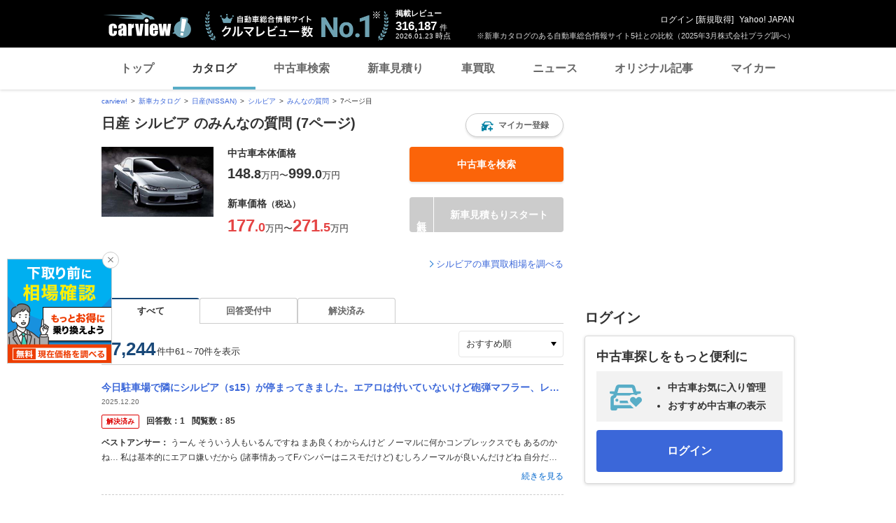

--- FILE ---
content_type: text/html;charset=UTF-8
request_url: https://carview.yahoo.co.jp/ncar/catalog/nissan/silvia/chiebukuro_all/7/
body_size: 27157
content:
<!DOCTYPE html>
<html>

<head>
    

    <script>
        var pageData = {
            ual: {
                opttype: 'pc',
                content_id : '',
                id_type : '',
                nopv : 'false',
                mtestid : null,
                ss_join_id : '',
                ss_join_id_type : ''
            },
            miffy: {
                bucket_id: null
            }
        };
        var TLDataContext = {
            ual: {
                pageview: {
                    opttype: 'pc',
                    content_id: '',
                    id_type: '',
                    nopv: 'false',
                    mtestid: null,
                    ss_join_id: '',
                    ss_join_id_type: ''
                }
            }
        };
    </script>
    
<script async src="https://s.yimg.jp/images/ds/managed/1/managed-ual.min.js?tk=7ded0efc-cf54-4c85-a4cc-7441b2c52745&service=carview"></script>


    
    <!-- Google Tag Manager -->
    <script>(function(w,d,s,l,i){w[l]=w[l]||[];w[l].push({'gtm.start':
    new Date().getTime(),event:'gtm.js'});var f=d.getElementsByTagName(s)[0],
    j=d.createElement(s),dl=l!='dataLayer'?'&l='+l:'';j.async=true;j.src=
    'https://www.googletagmanager.com/gtm.js?id='+i+dl;f.parentNode.insertBefore(j,f);
    })(window,document,'script','dataLayer','GTM-KH268M2Z');</script>
    <!-- End Google Tag Manager -->


    <meta http-equiv="Content-Type" content="text/html; charset=utf-8">
    <meta http-equiv="Content-Style-Type" content="text/css">
    <meta http-equiv="Content-Script-Type" content="text/javascript">
    <title>日産 シルビア のみんなの質問(7ページ目) - carview!【日本最大級のクルマ総合情報サイト】</title>
    <meta name="description"
          content="日産 シルビア のみんなの質問(7ページ目)。知りたかったあの疑問をYahoo!知恵袋で解決。 -LINEヤフーが運営する自動車総合情報サイト【carview!】">
    <meta name="keywords" content="カタログ,自動車,車,クルマ,新車情報,新車,Yahoo!,ヤフー,carview!,carview,カービュー,LINEヤフー">
    <link rel="canonical" href="https://carview.yahoo.co.jp/ncar/catalog/nissan/silvia/chiebukuro_all/7/"/>
    <link rel="shortcut icon" href="https://s.yimg.jp/images/carview/pc/images/cmn/favicon.ico">

    <link href="https://s.yimg.jp/images/autos/lrec/css/lv2/yautNcarCatalog_v2.css?v=20240301" rel="stylesheet" type="text/css" media="all">
    <link href="https://s.yimg.jp/images/carview/pc/css/cmn.css?v=20231201" rel="stylesheet" type="text/css" media="all">
    <link href="https://s.yimg.jp/images/carview/pc/css/ai_floating_bnr.css" rel="stylesheet" type="text/css" media="all">
    <link href="https://s.yimg.jp/images/carview/common/css/slick.css" rel="stylesheet" type="text/css">
    <link href="https://s.yimg.jp/images/carview/common/fonts/iconfont.woff" rel="preload"  as="font" type="font/woff" crossorigin>
    <link href="https://s.yimg.jp/yui/jp/mh/pc/1.0.0/css/std.css" rel="stylesheet" type="text/css" media="all">
    <script src="https://s.yimg.jp/images/autos/lrec/js/src/yj_comparepopup.js" type="text/javascript"></script>
    <script src="https://yads.c.yimg.jp/js/yads-async.js"></script>
    
    <script async src="https://s.yimg.jp/images/ds/yas/ya-1.6.2.min.js"></script>
    <script>
        var mtestid = null;
        window.yacmds = window.yacmds || [];
        window.ya = window.ya || function(){yacmds.push(arguments)};
        ya('init', '240050dcb53945e1bdd723346b774ab8', 'cb362952-cae3-4035-be8a-af979a5a9978');
        ya('hit', 'pageview,webPerformance', {
            mtestid: mtestid
        });
        window.addEventListener('pageshow', (event) => {
            if (event.persisted === true) {
                ya('hit', 'pageview,webPerformance', {
                    mtestid: mtestid
                });
            }
        });
    </script>


    <!--SNS共有設定/-->
    
    <meta property="og:title" content="日産 シルビア のみんなの質問(7ページ目) - carview!【日本最大級のクルマ総合情報サイト】">
    <meta property="og:description" content="日産 シルビア のみんなの質問(7ページ目)。知りたかったあの疑問をYahoo!知恵袋で解決。 -LINEヤフーが運営する自動車総合情報サイト【carview!】">
    <meta property="og:url" content="https://carview.yahoo.co.jp/ncar/catalog/nissan/silvia/chiebukuro_all/7/">
    <meta property="og:image" content="https://autos-pctr.c.yimg.jp/[base64]">
    <meta property="og:type" content="article">
    <meta property="og:site_name" content="新車・中古車の自動車総合情報サイト【carview!】">
    

    <!--/SNS共有設定-->
    <meta name="_csrf_mota" content="AlDscmkBDWcTHbdrL2QS1X88KKSQacOgM7pyfgN4OPxuZJR9yi9po9fmqa1k7zBJt0Ua680m7Om-Pg0cl_-sIYshhx8UCBkMCc1bS0DtodTIdk5bYa_1we6BpIIMULz6XK30GQeW">
</head>

<body class="yj990 carview-catalog">


<!-- Google Tag Manager (noscript) -->
<noscript>
    <iframe src="https://www.googletagmanager.com/ns.html?id=GTM-KH268M2Z"
                  height="0" width="0" style="display:none;visibility:hidden"></iframe>
</noscript>
<!-- End Google Tag Manager (noscript) -->



<script>
    (function(i,s,o,g,r,a,m){i['GoogleAnalyticsObject']=r;i[r]=i[r]||function(){
        (i[r].q=i[r].q||[]).push(arguments)},i[r].l=1*new Date();a=s.createElement(o),
        m=s.getElementsByTagName(o)[0];a.async=1;a.src=g;m.parentNode.insertBefore(a,m)
    })(window,document,'script','//www.google-analytics.com/analytics.js','ga');

    ga('create', 'UA-50879924-3', 'carview.yahoo.co.jp');
    ga('send', 'pageview');

    window.addEventListener('pageshow', (event) => {
        if (event.persisted === true) {
            ga('send', 'pageview');
        }
    });
</script>

<!-- GA4 -->
<script async src="https://www.googletagmanager.com/gtag/js?id=G-LKP6YGDEPH"></script>
<script>
    window.dataLayer = window.dataLayer || [];
    function gtag(){dataLayer.push(arguments);}
    gtag('js', new Date());

    gtag('config', 'G-LKP6YGDEPH', {
        'cookie_domain': window.location.hostname
    });

    window.addEventListener('pageshow', (event) => {
        if (event.persisted === true) {
            gtag('event', 'page_view');
        }
    });
</script>



<div id="wr950">
    <div id="wrc">

        <!-- header/ -->
        <div id="header">
    <span class="yjGuid"><a name="yjPagetop" id="yjPagetop"></a><img src="https://s.yimg.jp/yui/jp/tmpl/1.1.0/audionav.gif" width="1" height="1" alt="このページの先頭です"></span>
    <span class="yjSkip"><a href="#yjContentsStart"><img src="https://s.yimg.jp/yui/jp/tmpl/1.1.0/audionav.gif" alt="このページの本文へ" width="1" height="1" ></a></span>

    <div id="sh"><!--CustomLogger #sh-->
        <div class="header_common--wrapper">
            <div class="header_common">
                
                
                    <p class="header_common--logo">
                        
                        <a href="https://carview.yahoo.co.jp/">
                        
                        <img src="https://s.yimg.jp/images/carview/common/images/svg/logo_carview_white_large.svg" alt="carview!" width="130" height="36">
                        
                        </a>
                        
                    </p>
                
                
                    <div class="header_common--review_appeal">
                        <img src="https://s.yimg.jp/images/carview/pc/images/cmn/header_car-review_no1.png" alt="自動車総合情報サイト クルマレビュー数 No.1" width="262" height="42">
                        <div class="header_common--review_appeal--note">※新車カタログのある自動車総合情報サイト5社との比較（2025年3月株式会社プラグ調べ）</div>
                    </div>
                    <div class="header_common--review_number">
                        <div class="header_common--review_number--ttl">掲載レビュー</div>
                        <div class="header_common--review_number--count"><a href="https://carview.yahoo.co.jp/ncar/catalog/" data-cl-params="_cl_link:rvwlnk;"><p>316,187</p><div class="size_small">件</div></a></div>
                        <div class="header_common--review_number--time"><time>2026.01.23</time>時点</div>
                    </div>
                    <div class="header_common--user_info">
                        <div class="header_common--user_info--name"><a href="https://login.yahoo.co.jp/config/login?.src=auto&amp;.done=https%3A%2F%2Fcarview.yahoo.co.jp%2Fncar%2Fcatalog%2Fnissan%2Fsilvia%2Fchiebukuro_all%2F7%2F">ログイン</a> [<a href="https://account.edit.yahoo.co.jp/registration?.src=www&amp;.done=https%3A%2F%2Fcarview.yahoo.co.jp%2Fncar%2Fcatalog%2Fnissan%2Fsilvia%2Fchiebukuro_all%2F7%2F">新規取得</a>]</div>
                        
                        <div class="header_common--user_info--ylogo"><a href="https://www.yahoo.co.jp/">Yahoo! JAPAN</a></div>
                    </div>
                
            </div>
        </div>
    </div><!--ULT /#sh-->

    
        <div id="h_nav"><!--ULT #h_nav-->
            <div class="global_nav_wrapper">
                <nav class="global_nav">
                    <a class="global_nav--item" data-cl-params="_cl_link:top;" href="https://carview.yahoo.co.jp/" data-cl_cl_index="1">トップ</a>
                    <a class="global_nav--item is-current" data-cl-params="_cl_link:ctl;" href="https://carview.yahoo.co.jp/ncar/catalog/" data-cl_cl_index="2">カタログ</a>
                    <a class="global_nav--item" data-cl-params="_cl_link:ucr;" href="https://ucar.carview.yahoo.co.jp/" data-cl_cl_index="3">中古車検索</a>
                    <a class="global_nav--item" data-cl-params="_cl_link:estm;" href="https://carviewform.yahoo.co.jp/newcar/?utm_source=carview&amp;utm_medium=referral&amp;utm_campaign=cv_glonavi_pc&amp;src=cv_glonavi_pc" data-cl_cl_index="4">新車見積り</a>
                    <a class="global_nav--item" data-cl-params="_cl_link:asmt;" href="https://kaitori.carview.co.jp/?src=yahooautos_kaitori_glonavi_pc" data-cl_cl_index="5">車買取</a>
                    <a class="global_nav--item" data-cl-params="_cl_link:news;" href="https://carview.yahoo.co.jp/news/" data-cl_cl_index="6">ニュース</a>
                    <a class="global_nav--item" data-cl-params="_cl_link:art;" href="https://carview.yahoo.co.jp/article/" data-cl_cl_index="7">オリジナル記事</a>
                    <a class="global_nav--item" data-cl-params="_cl_link:myc;" href="https://mycar.yahoo.co.jp/" data-cl_cl_index="8">マイカー</a>
                </nav>
            </div>

        </div><!--ULT /#h_nav-->
    
</div><!--/#header-->

        <!-- /header -->

        <div id="emg">
            <script defer src="https://s.yimg.jp/images/templa/mhdemg/v2/templa.min.js"></script>
<script>
    window.addEventListener('DOMContentLoaded', function () {
        if (typeof YAHOO !== 'undefined' && typeof YAHOO.JP !== 'undefined' && typeof YAHOO.JP.templa.EMG !== 'undefined' && typeof YAHOO.JP.templa.EMG.load !== 'undefined') {
            YAHOO.JP.templa.EMG.load({
                device_id: 'pc',
                disable_emg1: false,
                disable_emg2: false,
                disable_emg3: false
            });
        }
    }, false);
</script>
<div id="TEMPLA_EMG"></div>
        </div>

        <!-- NO JS/ -->
        
    <noscript>
        <div class="jsOff">
            <p>現在JavaScriptが無効になっています。carview!のすべての機能を利用するためには、JavaScriptの設定を有効にしてください。<br />
                JavaScriptの設定を変更する方法は<a href="https://support.yahoo-net.jp/noscript">こちら</a>。</p>
        </div>
    </noscript>

        <!-- /NO JS -->

        <div id="sclR">

            <div id="bclst"><!--CustomLogger #bclst-->
    <div id="yjContentsHeader">
        <div id="yjBreadcrumbs" class="breadcrumbs"><!--/#yjBreadcrumbs-->
            <ul>
                <li><a href="/">carview!</a></li>
                
                    
                    
                        <li><a href="/ncar/catalog/">新車カタログ</a></li>
                    
                    
                    
                
                    
                    
                        <li><a href="/ncar/catalog/nissan/">日産(NISSAN)</a></li>
                    
                    
                    
                
                    
                    
                        <li><a href="/ncar/catalog/nissan/silvia/">シルビア</a></li>
                    
                    
                    
                
                    
                    
                        <li><a href="/ncar/catalog/nissan/silvia/chiebukuro_all/">みんなの質問</a></li>
                    
                    
                    
                
                    
                    
                    
                    
                        <li>7ページ目</li>
                    
                
            </ul>
        </div><!--/#yjBreadcrumbs-->
    </div><!--/#yjContentsHeader-->
</div><!--CustomLogger /#bclst-->

            <!-- #mn -->
            <div id="mn">
                <div id="mnc">

                    <div id="chiepg"><!--CustomLogger #chiepg-->

                        
                            

    <div class="ttl--cover_box">
        <h1 id="model-top" class="ttl--page">
            <span class="ttl--page--main_txt">日産 シルビア のみんなの質問 (7ページ)</span>
        </h1>
        
        <!----- マイカー登録モーダル展開ボタン ----->
        
        
        
        <a href="https://login.yahoo.co.jp/config/login?.src=auto&amp;.done=https%3A%2F%2Fmycar.yahoo.co.jp%2Fregister%2F%3Ffrom%3Dcatalog%26brandid%3D2%26modelid%3D106"
           class="ttl--cover_box--fv_btn btn--favorite active"
           role="button"
           data-ga-category="btn_catalog_ncar_fvrt"
           data-ga-action="click_pc_chielst_top"
           data-ga-label="catalog_nissan_silvia"
           data-ya-category="pc_click_ncar_fvrt"
           data-ya-name="pc_click_ncar_fvrt_chielst_top_nissan_silvia"
           onclick="CvAnalytics.prototype.clickEvent(this);"
           data-cl-params="_cl_link:mycarbtn;">
            <span class="ico_favorite"></span><span class="btn_txt">マイカー登録</span>
        </a>
        <!----- /マイカー登録モーダル展開ボタン ----->
    </div>

    <!-- 車種タイトル/ -->
    <!-- 車両共通ヘッダー/ -->
    <div class="common_explanation">
        <div class="common_explanation--box">
            <div class="common_explanation--box--photo">
                <img src="https://autos-pctr.c.yimg.jp/[base64]" alt="日産 シルビア 新型・現行モデル" >
            </div>

            <!-- 車種価格表示部分/ -->
            <ul class="common_explanation--box--price">
                
                
                
                    <li class="common_explanation--box--price--innr">
                        <dl class="common_explanation--box--price--innr--content">
    <dt class="common_explanation--box--price--innr--content--ttl">中古車本体価格</dt>
    <dd class="common_explanation--box--price--innr--content--body">
        
        
        
            <div class="common_explanation--box--price--innr--content--body--price_txt">
                <span class="common_explanation--box--price--innr--content--body--price_txt--num">148<span class="size_small">.8</span></span>
                <span class="common_explanation--box--price--innr--content--body--price_txt--txt">万円</span>
                <span class="common_explanation--box--price--innr--content--body--price_txt--connect">〜</span>
                <span class="common_explanation--box--price--innr--content--body--price_txt--num">999<span class="size_small">.0</span></span>
                <span class="common_explanation--box--price--innr--content--body--price_txt--txt">万円</span>
            </div>
        
    </dd>
</dl>
<div class="common_explanation--box--price--innr--btn">
    <a href="https://ucar.carview.yahoo.co.jp/model/nissan/silvia/"
       class="btn--used size_full"
       role="button"
       data-ga-category="btn_catalog_ncar_ucrsrch"
       data-ga-action="click_pc_chielst_top"
       data-ga-label="catalog_nissan_silvia"
       data-ya-category="pc_click_ncar_ucrsrch"
       data-ya-name="pc_click_ncar_ucrsrch_chielst_top_nissan_silvia"
       onclick="CvAnalytics.prototype.clickEvent(this);"
       data-cl-params="_cl_link:ucr_btn;">
        <span class="btn_txt">中古車を検索</span>
    </a>
</div>

                    </li>
                    <li class="common_explanation--box--price--innr">
                        <dl class="common_explanation--box--price--innr--content">
    <dt class="common_explanation--box--price--innr--content--ttl">新車価格<small>（税込）</small></dt>
    <dd class="common_explanation--box--price--innr--content--body">
        <div class="common_explanation--box--price--innr--content--body--price_txt">
            
            
            
            
            
            
                <span class="common_explanation--box--price--innr--content--body--price_txt--num col_red"><span class="size_large">177</span><span class="size_small">.0</span></span>
                <span class="common_explanation--box--price--innr--content--body--price_txt--txt">万円</span>
                <span class="common_explanation--box--price--innr--content--body--price_txt--connect"><span class="size_large">〜</span></span>
                <span class="common_explanation--box--price--innr--content--body--price_txt--num col_red"><span class="size_large">271</span><span class="size_small">.5</span></span>
                <span class="common_explanation--box--price--innr--content--body--price_txt--txt">万円</span>
            
        </div>
    </dd>
</dl>

<div class="common_explanation--box--price--innr--btn">
    
    <a href="javascript:;"
       class="btn--conversion size_full with_free disabled"
       role="button">
        <span class="btn_txt">新車見積もりスタート</span>
    </a>
</div>
                    </li>
                
            </ul>
            <!-- /車種価格表示部分 -->
        </div>
        <dl class="model_simple_explanation--price_info--price">
    <div class="common_explanation--kaitori_link">
        <a data-ga-category="lnk_catalog_ncar_ktr"
           data-ga-action="click_pc_chielst_top"
           data-ga-label="catalog_nissan_silvia"
           data-ya-category="pc_click_ncar_ktr"
           data-ya-name="pc_click_ncar_ktr_chielst_top_nissan_silvia"
           onclick="CvAnalytics.prototype.clickEvent(this);"
           data-cl-params="_cl_link:asmt_lnk;"
           class="link_arw link_arw-left"
           href="https://kaitori.carview.co.jp/souba/nissan/silvia/?src=yahooautos_catalog_modeltoptext">シルビアの車買取相場を調べる</a>
    </div>
</dl>
    </div>

    <script type="text/javascript">
        function estimatePost(){
            event.preventDefault();
            var recUrl = "https://carviewform.yahoo.co.jp/newcar/nissan/silvia/";
            var param = "?utm_source=carview&utm_medium=referral&utm_campaign=cv_catalog_btn_nissan_silvia_pc";
            var src = "&src=cv_catalog_btn_nissan_silvia_pc";
            window.open(recUrl + param + src);
        }
        function estimatePostEnter(){
            if(window.event.keyCode == 13){
                estimatePost();
                return false;
            }
        }
    </script>


                        

                        

                    </div><!--CustomLogger /#chiepg-->

                    <!-- YDNTEXT -->
                    <div id="ad-text-two-row"></div>
                    <!-- YDNTEXT -->

                    <!-- chiebukuro_status_tab/ -->
                    <div id="chie_status"><!--CustomLogger #chie_status-->
                        <div class="qanda_tab">
                            <ul class="qanda_tab--list">
                                <li class="qanda_tab--list--item is-current">
                                    <a href="/ncar/catalog/nissan/silvia/chiebukuro_all/"
                                       class="qanda_tab--list--item--btn"
                                       data-cl-params="_cl_link:all;">すべて</a>
                                </li>
                                <li class="qanda_tab--list--item">
                                    <a href="/ncar/catalog/nissan/silvia/chiebukuro_open/"
                                       class="qanda_tab--list--item--btn"
                                       data-cl-params="_cl_link:active;">回答受付中</a>
                                </li>
                                <li class="qanda_tab--list--item">
                                    <a href="/ncar/catalog/nissan/silvia/chiebukuro/"
                                       class="qanda_tab--list--item--btn"
                                       data-cl-params="_cl_link:solved;">解決済み</a>
                                </li>
                            </ul>
                        </div>
                    </div><!--CustomLogger /#chie_status-->
                    <!-- /chiebukuro_status_tab -->

                    <!-- /RDFa Set count -->
                    <span property="v:count" style="display:none">17244</span>
                    <!-- RDFa Set count/ -->

                    <div class="qanda_list">

                        
                            <!-- chiebukuro_list/ -->
                            
    <div class="qanda_list--ttl">
        <div class="qanda_list--ttl--display">
            <span class="qanda_list--ttl--display--num">17,244</span>
            件中61～70件を表示
        </div>
        <div class="qanda_list--ttl--sort">
            <form id="sortform" action="/ncar/catalog/nissan/silvia/chiebukuro_all/">
                <p class="qanda_list--sort--select--wrapper">
                    <select id="js-list_sort" class="qanda_list--sort--select" name="sort" onchange="$('#sortform').trigger('submit');">
                        <option value="latest_desc">おすすめ順</option>
                        <option value="created_desc">新着順</option>
                        <option value="viewcount_desc">閲覧数の多い順</option>
                        <option value="answercount_desc">回答数の多い順</option>
                    </select>
                </p>
            </form>
        </div>
    </div>

    <!-- みんなの質問一覧 リスト/ -->
    <div id="chielst"><!--CustomLogger #chielst-->
        <ul class="qanda_list--list">
            <li class="qanda_list--list--item">
                <div class="qanda_list--list--item--main">
                    <p class="qanda_list--list--item--main--ttl">
                        <a href="/ncar/catalog/nissan/silvia/chiebukuro/detail/?qid=11323464361"
                           class="qanda_list--list--item--main--link"
                           data-cl-params="_cl_link:chie_ttl;">今日駐車場で隣にシルビア（s15）が停まってきました。エアロは付いていないけど砲弾マフラー、レカロシートなどちょくちょくいじってて純正チックでカッコ良かったです。 かっこいいですね！と一言僕が言...</a>
                    </p>
                    <p class="qanda_list--list--item--main--post">2025.12.20</p>
                    <div class="qanda_list--list--item--main--status">
                        <span class="ico_tag-chiebukuro ico_tag-chiebukuro_solved">解決済み</span>
                        <dl class="qanda_list--list--item--main--status--count">
                            <dt class="qanda_list--list--item--main--status--count--ttl">回答数：</dt>
                            <dd class="qanda_list--list--item--main--status--count--body">1</dd>
                        </dl>
                        <dl class="qanda_list--list--item--main--status--count">
                            <dt class="qanda_list--list--item--main--status--count--ttl">閲覧数：</dt>
                            <dd class="qanda_list--list--item--main--status--count--body">85</dd>
                        </dl>
                        
                    </div>
                    
                        <p class="qanda_list--list--item--main--txt">
                            <span class="qanda_list--list--item--main--txt--head">ベストアンサー：</span>
                            うーん そういう人もいるんですね まあ良くわからんけど ノーマルに何かコンプレックスでも あるのかね… 私は基本的にエアロ嫌いだから (諸事情あってFバンパーはニスモだけど) むしろノーマルが良いんだけどね 自分だったら若い子に こんな風に声掛けられたらどう言うかな、 とりあえず 「ありがとう、こういうの好き？ まあ好きなだけ見ていいよ」 くらいは言うと思いますよ。
                        </p>
                    
                    <p class="qanda_list--list--item--more">
                        <a href="/ncar/catalog/nissan/silvia/chiebukuro/detail/?qid=11323464361"
                           class="qanda_list--list--item--more--txt" data-cl-params="_cl_link:chie_mr;">続きを見る</a>
                    </p>
                </div>
            </li>
            <li class="qanda_list--list--item">
                <div class="qanda_list--list--item--main">
                    <p class="qanda_list--list--item--main--ttl">
                        <a href="/ncar/catalog/nissan/silvia/chiebukuro/detail/?qid=10323802220"
                           class="qanda_list--list--item--main--link"
                           data-cl-params="_cl_link:chie_ttl;">サーキットとか峠とかで速く走れるようになりたいんですけど、NBロードスターとZC3１ｓだったらどっちのほうがいいですか。将来的にはS15とかER34 25GT-Tとか32GT-Rに乗りたいです。</a>
                    </p>
                    <p class="qanda_list--list--item--main--post">2025.12.31</p>
                    <div class="qanda_list--list--item--main--status">
                        <span class="ico_tag-chiebukuro ico_tag-chiebukuro_closed">回答受付終了</span>
                        <dl class="qanda_list--list--item--main--status--count">
                            <dt class="qanda_list--list--item--main--status--count--ttl">回答数：</dt>
                            <dd class="qanda_list--list--item--main--status--count--body">5</dd>
                        </dl>
                        <dl class="qanda_list--list--item--main--status--count">
                            <dt class="qanda_list--list--item--main--status--count--ttl">閲覧数：</dt>
                            <dd class="qanda_list--list--item--main--status--count--body">124</dd>
                        </dl>
                        
                    </div>
                    
                    <p class="qanda_list--list--item--more">
                        <a href="/ncar/catalog/nissan/silvia/chiebukuro/detail/?qid=10323802220"
                           class="qanda_list--list--item--more--txt" data-cl-params="_cl_link:chie_mr;">続きを見る</a>
                    </p>
                </div>
            </li>
            <li class="qanda_list--list--item">
                <div class="qanda_list--list--item--main">
                    <p class="qanda_list--list--item--main--ttl">
                        <a href="/ncar/catalog/nissan/silvia/chiebukuro/detail/?qid=12323801882"
                           class="qanda_list--list--item--main--link"
                           data-cl-params="_cl_link:chie_ttl;">ミニバンと現行型フェアレディーZを持ってますが、ミニバンは家族と出かける用で運転がつまらないので、ひとりや通勤はフェアレディーZに乗って行きます。 他に家族と出かけるときはミニバンで普段はシルビ...</a>
                    </p>
                    <p class="qanda_list--list--item--main--post">2025.12.31</p>
                    <div class="qanda_list--list--item--main--status">
                        <span class="ico_tag-chiebukuro ico_tag-chiebukuro_closed">回答受付終了</span>
                        <dl class="qanda_list--list--item--main--status--count">
                            <dt class="qanda_list--list--item--main--status--count--ttl">回答数：</dt>
                            <dd class="qanda_list--list--item--main--status--count--body">2</dd>
                        </dl>
                        <dl class="qanda_list--list--item--main--status--count">
                            <dt class="qanda_list--list--item--main--status--count--ttl">閲覧数：</dt>
                            <dd class="qanda_list--list--item--main--status--count--body">71</dd>
                        </dl>
                        
                    </div>
                    
                    <p class="qanda_list--list--item--more">
                        <a href="/ncar/catalog/nissan/silvia/chiebukuro/detail/?qid=12323801882"
                           class="qanda_list--list--item--more--txt" data-cl-params="_cl_link:chie_mr;">続きを見る</a>
                    </p>
                </div>
            </li>
            <li class="qanda_list--list--item">
                <div class="qanda_list--list--item--main">
                    <p class="qanda_list--list--item--main--ttl">
                        <a href="/ncar/catalog/nissan/silvia/chiebukuro/detail/?qid=14323833939"
                           class="qanda_list--list--item--main--link"
                           data-cl-params="_cl_link:chie_ttl;">なぜ現行型シビックタイプRの社外マフラーは36万円とか高いのでしょうか? 。15年くらい前は10万円くらいで買えたのですが…エアロパーツもカーボンリアサイドスポイラーが19 万円とか高いです。S...</a>
                    </p>
                    <p class="qanda_list--list--item--main--post">2026.1.1</p>
                    <div class="qanda_list--list--item--main--status">
                        <span class="ico_tag-chiebukuro ico_tag-chiebukuro_solved">解決済み</span>
                        <dl class="qanda_list--list--item--main--status--count">
                            <dt class="qanda_list--list--item--main--status--count--ttl">回答数：</dt>
                            <dd class="qanda_list--list--item--main--status--count--body">4</dd>
                        </dl>
                        <dl class="qanda_list--list--item--main--status--count">
                            <dt class="qanda_list--list--item--main--status--count--ttl">閲覧数：</dt>
                            <dd class="qanda_list--list--item--main--status--count--body">60</dd>
                        </dl>
                        
                    </div>
                    
                        <p class="qanda_list--list--item--main--txt">
                            <span class="qanda_list--list--item--main--txt--head">ベストアンサー：</span>
                            共感します。EG6→EK9→FD2→FL5と乗り継いできていますが、おっしゃるとおり、EGやEKのマフラーは6〜7万円で買えたし、FD2の時に交換した無限マフラーは中間パイプを含めても、当時たしか13万円くらいでした。 物価高なのかな…と思い納得するようにしています。まあ、今のFL5（RBP）の車両価格もEK9の3倍、FD2の2倍、みたいな感じになっていますし、そういうものと理解するしかな...
                        </p>
                    
                    <p class="qanda_list--list--item--more">
                        <a href="/ncar/catalog/nissan/silvia/chiebukuro/detail/?qid=14323833939"
                           class="qanda_list--list--item--more--txt" data-cl-params="_cl_link:chie_mr;">続きを見る</a>
                    </p>
                </div>
            </li>
            <li class="qanda_list--list--item">
                <div class="qanda_list--list--item--main">
                    <p class="qanda_list--list--item--main--ttl">
                        <a href="/ncar/catalog/nissan/silvia/chiebukuro/detail/?qid=12323744492"
                           class="qanda_list--list--item--main--link"
                           data-cl-params="_cl_link:chie_ttl;">日産 S15シルビアのフロント車高調取り付け ボルト、ナットの代用品はありますでしょうか。 他メーカーの物でも構いません。 よろしくお願いします。 純正品番 ボルト 40056-70T10 ...</a>
                    </p>
                    <p class="qanda_list--list--item--main--post">2025.12.29</p>
                    <div class="qanda_list--list--item--main--status">
                        <span class="ico_tag-chiebukuro ico_tag-chiebukuro_closed">回答受付終了</span>
                        <dl class="qanda_list--list--item--main--status--count">
                            <dt class="qanda_list--list--item--main--status--count--ttl">回答数：</dt>
                            <dd class="qanda_list--list--item--main--status--count--body">2</dd>
                        </dl>
                        <dl class="qanda_list--list--item--main--status--count">
                            <dt class="qanda_list--list--item--main--status--count--ttl">閲覧数：</dt>
                            <dd class="qanda_list--list--item--main--status--count--body">17</dd>
                        </dl>
                        
                    </div>
                    
                    <p class="qanda_list--list--item--more">
                        <a href="/ncar/catalog/nissan/silvia/chiebukuro/detail/?qid=12323744492"
                           class="qanda_list--list--item--more--txt" data-cl-params="_cl_link:chie_mr;">続きを見る</a>
                    </p>
                </div>
            </li>
            <li class="qanda_list--list--item">
                <div class="qanda_list--list--item--main">
                    <p class="qanda_list--list--item--main--ttl">
                        <a href="/ncar/catalog/nissan/silvia/chiebukuro/detail/?qid=12323120617"
                           class="qanda_list--list--item--main--link"
                           data-cl-params="_cl_link:chie_ttl;">車について質問です！！ シルビアs14かs15、１００系マークIIツアラーＶの中でどれかを今度購入しようと思っていて、この中でどれが1番出回っているパーツが多いですか？</a>
                    </p>
                    <p class="qanda_list--list--item--main--post">2025.12.10</p>
                    <div class="qanda_list--list--item--main--status">
                        <span class="ico_tag-chiebukuro ico_tag-chiebukuro_solved">解決済み</span>
                        <dl class="qanda_list--list--item--main--status--count">
                            <dt class="qanda_list--list--item--main--status--count--ttl">回答数：</dt>
                            <dd class="qanda_list--list--item--main--status--count--body">1</dd>
                        </dl>
                        <dl class="qanda_list--list--item--main--status--count">
                            <dt class="qanda_list--list--item--main--status--count--ttl">閲覧数：</dt>
                            <dd class="qanda_list--list--item--main--status--count--body">51</dd>
                        </dl>
                        
                    </div>
                    
                        <p class="qanda_list--list--item--main--txt">
                            <span class="qanda_list--list--item--main--txt--head">ベストアンサー：</span>
                            その3車種であればどんなパーツでもラインナップに入ってると思うので、どれが1番ってのは無いと思いますよ。
                        </p>
                    
                    <p class="qanda_list--list--item--more">
                        <a href="/ncar/catalog/nissan/silvia/chiebukuro/detail/?qid=12323120617"
                           class="qanda_list--list--item--more--txt" data-cl-params="_cl_link:chie_mr;">続きを見る</a>
                    </p>
                </div>
            </li>
            <li class="qanda_list--list--item">
                <div class="qanda_list--list--item--main">
                    <p class="qanda_list--list--item--main--ttl">
                        <a href="/ncar/catalog/nissan/silvia/chiebukuro/detail/?qid=11323801661"
                           class="qanda_list--list--item--main--link"
                           data-cl-params="_cl_link:chie_ttl;">GR86とシルビアスペックRでは加速力が全然違いますか？</a>
                    </p>
                    <p class="qanda_list--list--item--main--post">2025.12.31</p>
                    <div class="qanda_list--list--item--main--status">
                        <span class="ico_tag-chiebukuro ico_tag-chiebukuro_solved">解決済み</span>
                        <dl class="qanda_list--list--item--main--status--count">
                            <dt class="qanda_list--list--item--main--status--count--ttl">回答数：</dt>
                            <dd class="qanda_list--list--item--main--status--count--body">3</dd>
                        </dl>
                        <dl class="qanda_list--list--item--main--status--count">
                            <dt class="qanda_list--list--item--main--status--count--ttl">閲覧数：</dt>
                            <dd class="qanda_list--list--item--main--status--count--body">61</dd>
                        </dl>
                        
                    </div>
                    
                        <p class="qanda_list--list--item--main--txt">
                            <span class="qanda_list--list--item--main--txt--head">ベストアンサー：</span>
                            かつて32のR（シルビアが13型だった頃）が目標とした市販車改造のレース（Gr.A）にはターボ係数ってのがあって、ターボ車はノンターボの1.7倍の排気量に換算されたのよ？ それを考えたら15シルビアが古いってもＮＡエンジンの８６如きに遅れはとらんでしょｗ
                        </p>
                    
                    <p class="qanda_list--list--item--more">
                        <a href="/ncar/catalog/nissan/silvia/chiebukuro/detail/?qid=11323801661"
                           class="qanda_list--list--item--more--txt" data-cl-params="_cl_link:chie_mr;">続きを見る</a>
                    </p>
                </div>
            </li>
            <li class="qanda_list--list--item">
                <div class="qanda_list--list--item--main">
                    <p class="qanda_list--list--item--main--ttl">
                        <a href="/ncar/catalog/nissan/silvia/chiebukuro/detail/?qid=11323716621"
                           class="qanda_list--list--item--main--link"
                           data-cl-params="_cl_link:chie_ttl;">Ｓ１１０シルビアのリヤのディスクローターを探しています。 H165Bホーシングのタイプです。 まだ新品部品として購入可能でしょうか？また、流用できる物のがありましたら教えてください。</a>
                    </p>
                    <p class="qanda_list--list--item--main--post">2025.12.28</p>
                    <div class="qanda_list--list--item--main--status">
                        <span class="ico_tag-chiebukuro ico_tag-chiebukuro_solved">解決済み</span>
                        <dl class="qanda_list--list--item--main--status--count">
                            <dt class="qanda_list--list--item--main--status--count--ttl">回答数：</dt>
                            <dd class="qanda_list--list--item--main--status--count--body">1</dd>
                        </dl>
                        <dl class="qanda_list--list--item--main--status--count">
                            <dt class="qanda_list--list--item--main--status--count--ttl">閲覧数：</dt>
                            <dd class="qanda_list--list--item--main--status--count--body">17</dd>
                        </dl>
                        
                    </div>
                    
                        <p class="qanda_list--list--item--main--txt">
                            <span class="qanda_list--list--item--main--txt--head">ベストアンサー：</span>
                            キャリパは出ますがローターはないですね Wilwood等の社外キットを加工して取り付ける方向で検討したほうがいいかもです
                        </p>
                    
                    <p class="qanda_list--list--item--more">
                        <a href="/ncar/catalog/nissan/silvia/chiebukuro/detail/?qid=11323716621"
                           class="qanda_list--list--item--more--txt" data-cl-params="_cl_link:chie_mr;">続きを見る</a>
                    </p>
                </div>
            </li>
            <li class="qanda_list--list--item">
                <div class="qanda_list--list--item--main">
                    <p class="qanda_list--list--item--main--ttl">
                        <a href="/ncar/catalog/nissan/silvia/chiebukuro/detail/?qid=14323695089"
                           class="qanda_list--list--item--main--link"
                           data-cl-params="_cl_link:chie_ttl;">S15のシルビアでパワーウィンドが左右閉まらなくなりました。助手席から閉めても閉まりません。ヒューズは切れてませんでしたスイッチも壊れてなかったです。 モーターレギュレータなのでしょうか？</a>
                    </p>
                    <p class="qanda_list--list--item--main--post">2025.12.28</p>
                    <div class="qanda_list--list--item--main--status">
                        <span class="ico_tag-chiebukuro ico_tag-chiebukuro_closed">回答受付終了</span>
                        <dl class="qanda_list--list--item--main--status--count">
                            <dt class="qanda_list--list--item--main--status--count--ttl">回答数：</dt>
                            <dd class="qanda_list--list--item--main--status--count--body">6</dd>
                        </dl>
                        <dl class="qanda_list--list--item--main--status--count">
                            <dt class="qanda_list--list--item--main--status--count--ttl">閲覧数：</dt>
                            <dd class="qanda_list--list--item--main--status--count--body">30</dd>
                        </dl>
                        
                    </div>
                    
                    <p class="qanda_list--list--item--more">
                        <a href="/ncar/catalog/nissan/silvia/chiebukuro/detail/?qid=14323695089"
                           class="qanda_list--list--item--more--txt" data-cl-params="_cl_link:chie_mr;">続きを見る</a>
                    </p>
                </div>
            </li>
            <li class="qanda_list--list--item">
                <div class="qanda_list--list--item--main">
                    <p class="qanda_list--list--item--main--ttl">
                        <a href="/ncar/catalog/nissan/silvia/chiebukuro/detail/?qid=14323688724"
                           class="qanda_list--list--item--main--link"
                           data-cl-params="_cl_link:chie_ttl;">ER34とGDBインプどっちが速いですか？ ①止まった状態からの0-100直線フル加速 ②高速合流とかの中間加速 ③最高速</a>
                    </p>
                    <p class="qanda_list--list--item--main--post">2025.12.27</p>
                    <div class="qanda_list--list--item--main--status">
                        <span class="ico_tag-chiebukuro ico_tag-chiebukuro_closed">回答受付終了</span>
                        <dl class="qanda_list--list--item--main--status--count">
                            <dt class="qanda_list--list--item--main--status--count--ttl">回答数：</dt>
                            <dd class="qanda_list--list--item--main--status--count--body">2</dd>
                        </dl>
                        <dl class="qanda_list--list--item--main--status--count">
                            <dt class="qanda_list--list--item--main--status--count--ttl">閲覧数：</dt>
                            <dd class="qanda_list--list--item--main--status--count--body">41</dd>
                        </dl>
                        
                    </div>
                    
                    <p class="qanda_list--list--item--more">
                        <a href="/ncar/catalog/nissan/silvia/chiebukuro/detail/?qid=14323688724"
                           class="qanda_list--list--item--more--txt" data-cl-params="_cl_link:chie_mr;">続きを見る</a>
                    </p>
                </div>
            </li>
        </ul>
    </div><!--CustomLogger /#chielst-->

                            <!-- /chiebukuro_list -->
                        

                        

                        <!-- pager/ -->
                        <div id="bot_pg"><!--CustomLogger #bot_pg-->
                            <div class="model--pager">
                                

    <!-- paging/ -->
    <div class="model--pager--nav">
        
        

        <a href="/ncar/catalog/nissan/silvia/chiebukuro_all/" class="model--pager--nav--item">≪</a>
        <a href="/ncar/catalog/nissan/silvia/chiebukuro_all/6/" class="model--pager--nav--item">‹</a>

        

            

            <a href="/ncar/catalog/nissan/silvia/chiebukuro_all/" class="model--pager--nav--item">1</a>

        

            

            <a href="/ncar/catalog/nissan/silvia/chiebukuro_all/2/" class="model--pager--nav--item">2</a>

        

            

            <a href="/ncar/catalog/nissan/silvia/chiebukuro_all/3/" class="model--pager--nav--item">3</a>

        

            

            <a href="/ncar/catalog/nissan/silvia/chiebukuro_all/4/" class="model--pager--nav--item">4</a>

        

            

            <a href="/ncar/catalog/nissan/silvia/chiebukuro_all/5/" class="model--pager--nav--item">5</a>

        

            

            <a href="/ncar/catalog/nissan/silvia/chiebukuro_all/6/" class="model--pager--nav--item">6</a>

        

            <a class="model--pager--nav--item current">7</a>

            

        

            

            <a href="/ncar/catalog/nissan/silvia/chiebukuro_all/8/" class="model--pager--nav--item">8</a>

        

        
        

        <a href="/ncar/catalog/nissan/silvia/chiebukuro_all/8/" class="model--pager--nav--item">›</a>
        <a href="/ncar/catalog/nissan/silvia/chiebukuro_all/200/" class="model--pager--nav--item">≫</a>

    </div>
    <!-- /paging -->

                            </div>
                        </div><!--CustomLogger /#bot_pg-->
                        <!-- /pager -->

                        <div id="chielnk"><!--CustomLogger #chielnk-->

                            
                                <p class="qanda_list--external_txt">日産 シルビア の質問を2,001件以上見たい場合は<a href="https://chiebukuro.yahoo.co.jp/search/?p=%E6%97%A5%E7%94%A3+%E3%82%B7%E3%83%AB%E3%83%93%E3%82%A2&amp;flg=3&amp;class=1&amp;ei=UTF-8&amp;fr=common-navi" target="_blank" rel="noopener" data-cl-params="_cl_link:chie_mr;">Yahoo!知恵袋</a>でご確認ください。</p>
                            

                            
                                <div class="qanda_list--tag_explain">
                                    <ul class="qanda_list--tag_explain--list">
                                        <li class="qanda_list--tag_explain--list--item">
                                            <span class="ico_tag-chiebukuro ico_tag-chiebukuro_solved">解決済み</span>
                                            質問者によりベストアンサーが決定した質問です。
                                        </li>
                                        <li class="qanda_list--tag_explain--list--item">
                                            <span class="ico_tag-chiebukuro ico_tag-chiebukuro_accepting">回答受付中</span>
                                            現在、回答を受け付けている質問です。
                                        </li>
                                        <li class="qanda_list--tag_explain--list--item">
                                            <span class="ico_tag-chiebukuro ico_tag-chiebukuro_closed">回答受付終了</span>
                                            質問者によるベストアンサーが選ばれていない質問です。
                                        </li>
                                    </ul>
                                </div>
                            

                            <!-- chieLink/-->
                            <div class="qanda--lead_chiebukuro">
    <div class="qanda--lead_chiebukuro--main">「みんなの質問」はYahoo!知恵袋の<br>「自動車」カテゴリとデータを共有しています。</div>
    <div class="qanda--lead_chiebukuro--lead_btn">
        <a href="https://login.yahoo.co.jp/config/login?.src=auto&amp;.done=https%3A%2F%2Fcarview.yahoo.co.jp%2Fncar%2Fcatalog%2Fnissan%2Fsilvia%2Fchiebukuro%2Fquestion%2Fpost%3Fsource%3Dctlg%26fromUrl%3Dhttps%253A%252F%252Fcarview.yahoo.co.jp%252Fncar%252Fcatalog%252Fnissan%252Fsilvia%252Fchiebukuro_all%252F7%252F" class="btn--post_qanda" data-cl-params="_cl_link:question;_cl_position:2;" rel="nofollow">質問をする</a>
    </div>
</div>
                            <!-- /chieLink-->

                        </div><!--CustomLogger /#chielnk-->

                    </div>

                    
                        <!--追加モジュールリスト-->
                        
                            <!--関連モデルリスト-->
                            <div id="rltd_mdl"><!--CustomLogger #rltd_mdl-->
    <div class="p-section_catalog">
        <h2 class="ttl--section"><span class="ttl--section--main_txt">シルビアを見た人はこんな車と比較しています</span></h2>
        <div class="p-list_landscape p-list_landscape-col3">
            <div class="p-list_landscape--item--wrap js-slider_common_col3-decimals">
                <div class="p-list_landscape--item">
                    <a href="/ncar/catalog/toyota/supra/" class="p-list_landscape--item--link">
                        <div class="p-list_landscape--item--img">
                            <img src="https://autos-pctr.c.yimg.jp/[base64]" width="179" height="111" alt="車種" loading="lazy">
                        </div>
                        <p class="p-list_landscape--item--heading">トヨタ スープラ</p>
                    </a>
                </div>
                <div class="p-list_landscape--item">
                    <a href="/ncar/catalog/toyota/gr86/" class="p-list_landscape--item--link">
                        <div class="p-list_landscape--item--img">
                            <img src="https://autos-pctr.c.yimg.jp/[base64]" width="179" height="111" alt="車種" loading="lazy">
                        </div>
                        <p class="p-list_landscape--item--heading">トヨタ GR86</p>
                    </a>
                </div>
                <div class="p-list_landscape--item">
                    <a href="/ncar/catalog/porsche/911_coupe/" class="p-list_landscape--item--link">
                        <div class="p-list_landscape--item--img">
                            <img src="https://autos-pctr.c.yimg.jp/[base64]" width="179" height="111" alt="車種" loading="lazy">
                        </div>
                        <p class="p-list_landscape--item--heading">ポルシェ 911</p>
                    </a>
                </div>
                <div class="p-list_landscape--item">
                    <a href="/ncar/catalog/subaru/brz/" class="p-list_landscape--item--link">
                        <div class="p-list_landscape--item--img">
                            <img src="https://autos-pctr.c.yimg.jp/[base64]" width="179" height="111" alt="車種" loading="lazy">
                        </div>
                        <p class="p-list_landscape--item--heading">スバル BRZ</p>
                    </a>
                </div>
                <div class="p-list_landscape--item">
                    <a href="/ncar/catalog/honda/prelude/" class="p-list_landscape--item--link">
                        <div class="p-list_landscape--item--img">
                            <img src="https://autos-pctr.c.yimg.jp/[base64]" width="179" height="111" alt="車種" loading="lazy">
                        </div>
                        <p class="p-list_landscape--item--heading">ホンダ プレリュード</p>
                    </a>
                </div>
                <div class="p-list_landscape--item">
                    <a href="/ncar/catalog/lexus/lc/" class="p-list_landscape--item--link">
                        <div class="p-list_landscape--item--img">
                            <img src="https://autos-pctr.c.yimg.jp/[base64]" width="179" height="111" alt="車種" loading="lazy">
                        </div>
                        <p class="p-list_landscape--item--heading">レクサス LC</p>
                    </a>
                </div>
                <div class="p-list_landscape--item">
                    <a href="/ncar/catalog/chevrolet/corvette_coupe/" class="p-list_landscape--item--link">
                        <div class="p-list_landscape--item--img">
                            <img src="https://autos-pctr.c.yimg.jp/[base64]" width="179" height="111" alt="車種" loading="lazy">
                        </div>
                        <p class="p-list_landscape--item--heading">シボレー コルベット クーペ</p>
                    </a>
                </div>
                <div class="p-list_landscape--item">
                    <a href="/ncar/catalog/chevrolet/camaro_coupe/" class="p-list_landscape--item--link">
                        <div class="p-list_landscape--item--img">
                            <img src="https://autos-pctr.c.yimg.jp/[base64]" width="179" height="111" alt="車種" loading="lazy">
                        </div>
                        <p class="p-list_landscape--item--heading">シボレー カマロ クーペ</p>
                    </a>
                </div>
                <div class="p-list_landscape--item">
                    <a href="/ncar/catalog/bmw/m2_coupe/" class="p-list_landscape--item--link">
                        <div class="p-list_landscape--item--img">
                            <img src="https://autos-pctr.c.yimg.jp/[base64]" width="179" height="111" alt="車種" loading="lazy">
                        </div>
                        <p class="p-list_landscape--item--heading">BMW M2 クーペ</p>
                    </a>
                </div>
                <div class="p-list_landscape--item">
                    <a href="/ncar/catalog/porsche/718cayman/" class="p-list_landscape--item--link">
                        <div class="p-list_landscape--item--img">
                            <img src="https://autos-pctr.c.yimg.jp/[base64]" width="179" height="111" alt="車種" loading="lazy">
                        </div>
                        <p class="p-list_landscape--item--heading">ポルシェ 718 ケイマン</p>
                    </a>
                </div>
                <div class="p-list_landscape--item">
                    <a href="/ncar/catalog/bmw/series_2_coupe/" class="p-list_landscape--item--link">
                        <div class="p-list_landscape--item--img">
                            <img src="https://autos-pctr.c.yimg.jp/[base64]" width="179" height="111" alt="車種" loading="lazy">
                        </div>
                        <p class="p-list_landscape--item--heading">BMW 2シリーズ クーペ</p>
                    </a>
                </div>
                <div class="p-list_landscape--item">
                    <a href="/ncar/catalog/bmw/m4_coupe/" class="p-list_landscape--item--link">
                        <div class="p-list_landscape--item--img">
                            <img src="https://autos-pctr.c.yimg.jp/[base64]" width="179" height="111" alt="車種" loading="lazy">
                        </div>
                        <p class="p-list_landscape--item--heading">BMW M4 クーペ</p>
                    </a>
                </div>
            </div>
        </div>
    </div>
</div>
                        
                        <!--もっと詳しく-->
                        
                            <div id="rltinf"><!--CustomLogger #rltinf-->
    <div class="link_collection p-section_catalog">
        <h2 class="ttl--section"><span class="ttl--section--main_txt">日産 シルビア についてもっと詳しく</span></h2>
        <div class="link_collection--wrapper">
            <div class="link_collection--inner">
                <dl class="link_collection--box">
                    <dt class="link_collection--box--ttl">知る</dt>
                    <dd class="link_collection--box--body">
                        <ul class="link_collection--item--wrap">
                            
                            <li class="link_collection--item"><a href="/ncar/catalog/nissan/silvia/urev/">シルビアのユーザーレビューを見る</a></li>
                            
                            <li class="link_collection--item"><a href="/ncar/catalog/nissan/silvia/photo_official/">シルビアの公式画像を見る</a></li>
                            <li class="link_collection--item"><a href="/ncar/catalog/nissan/silvia/photo_user/">シルビアのユーザー画像を見る</a></li>
                            <li class="link_collection--item"><a href="/ncar/catalog/nissan/silvia/chiebukuro_all/">シルビアのみんなの質問を見る</a></li>
                            <li class="link_collection--item"><a href="/news/list/nissan/silvia/">シルビアの関連ニュースを見る</a></li>
                            <li class="link_collection--item"><a href="/article/list/nissan/silvia/">シルビアの関連記事を見る</a></li>
                        </ul>
                    </dd>
                </dl>
            </div>
            <div class="link_collection--inner">
                <dl class="link_collection--box">
                    <dt class="link_collection--box--ttl">買う・売る</dt>
                    <dd class="link_collection--box--body">
                        <ul class="link_collection--item--wrap">
                            
                                <li class="link_collection--item"><a href="https://ucar.carview.yahoo.co.jp/model/nissan/silvia/">シルビアの中古車情報を見る</a></li>
                            
                            <li class="link_collection--item"><a href="https://ucar.carview.yahoo.co.jp/model/nissan/silvia/kakaku/year/">シルビアの中古車相場情報を見る</a></li>
                            
                            <li class="link_collection--item"><a href="/kaitori/souba/nissan/silvia/?src=yahooautos_catalog_modelfttext">シルビアの買取相場を調べる</a></li>
                        </ul>
                    </dd>
                </dl>
                <dl class="link_collection--box">
                    <dt class="link_collection--box--ttl">似たタイプの車種を探す</dt>
                    <dd class="link_collection--box--body">
                        <ul class="link_collection--item--wrap">
                            <li class="link_collection--item">
                                <a href="/ncar/catalog/type/coupe/">クーペ・スポーツカー</a>
                            </li>
                            
                        </ul>
                    </dd>
                </dl>
            </div>
        </div>
    </div>
</div>
                        
                        <!-- 査定/ -->
                        <div class="apply_for_service_mod">
    <h2 class="ttl--section"><span class="ttl--section--main_txt">査定を依頼する</span></h2>
    <div class="apply_for_service_mod--contents">
        <!-- 査定依頼/ -->
        <div class="apply_for_service_mod--contents--inner">
            <div id="satei"><!--CustomLogger #satei-->
                <div class="assessment_common_main_mod">
                    <!-- 未ログイン時/ -->
                    <div id="kaitoriInfo" class="assessment_common_main_mod--head is-hidden">
                        <div class="assessment_common_main_mod--head--main is-hidden">
                            <h3 class="assessment_common_main_mod--head--main--ttl">あなたの愛車、今いくら？</h3>
                            <p class="assessment_common_main_mod--head--main--txt">
                                申込み<span class="txt_strong">最短3時間後</span>に<span class="txt_strong">最大20社</span>から<br>愛車の査定結果をWebでお知らせ！</p>
                            
                        </div>
                        <div class="assessment_common_main_mod--head--imgs is-hidden">
                            <img src="https://s.yimg.jp/images/carview/pc/images/cmn/mota-guidelist-flow_main.png"
                                 width="324" height="145" alt="あなたの愛車、今いくら？" loading="lazy">
                            
                        </div>
                    </div>
                    <div id="kaitoriNote"
                         class="assessment_common_main_mod--note is-hidden">※1：本サービスで実施のアンケートより （回答期間：2023年6月〜2024年5月）</div>
                    
                    <!-- /未ログイン時 -->
                    <!-- マイカー情報表示/ -->
                    <div id="userInfo" class="assessment_common_main_mod--head assessment_common_main_mod--head-mycar">
                        <div class="assessment_common_main_mod--head--main is-hidden">
                            <p id="userName" class="assessment_common_main_mod--head--main--name"></p>
                            <h3 id="modelName" class="assessment_common_main_mod--head--main--ttl"></h3>
                            <p class="assessment_common_main_mod--head--main--txt">
                                申込み<span class="txt_strong">最短3時間後</span>に<span class="txt_strong">最大20社</span>から<br>愛車の査定結果をWebでお知らせ！</p>
                            
                        </div>
                        <div class="assessment_common_main_mod--head--imgs is-hidden">
                            <img id="modelImage" width="300" height="186" alt="あなたの愛車いまいくら？" loading="lazy">
                        </div>
                    </div>
                    <!-- /マイカー情報表示 -->
                    <form class="assessment_common_main_mod--body">
                        <div class="assessment_common_main_mod--body--main">
                            <div class="assessment_common_main_mod--body--main--form">
                                <div class="assessment_common_main_mod--body--main--form--section">
                                    <div class="assessment_common_main_mod--body--main--form--section--ttl">メーカー</div>
                                    <div class="assessment_common_main_mod--body--main--form--section--body">
                                        <div class="assessment_common_main_mod--body--main--form--section--body--select--wrapper">
                                            <select class="assessment_common_main_mod--body--main--form--section--body--select"
                                                    name="ddlMaker" id="ddlMaker">
                                                <option value="" selected>メーカーを選択</option>
                                            </select>
                                        </div>
                                    </div>
                                </div>
                                <div class="assessment_common_main_mod--body--main--form--section">
                                    <div class="assessment_common_main_mod--body--main--form--section--ttl">モデル</div>
                                    <div class="assessment_common_main_mod--body--main--form--section--body">
                                        <div class="assessment_common_main_mod--body--main--form--section--body--select--wrapper">
                                            <select class="assessment_common_main_mod--body--main--form--section--body--select"
                                                    name="ddlModel" id="ddlModel">
                                                <option value="" selected>モデルを選択</option>
                                            </select>
                                        </div>
                                    </div>
                                </div>
                                <div class="assessment_common_main_mod--body--main--form--section">
                                    <div class="assessment_common_main_mod--body--main--form--section--ttl">年式</div>
                                    <div class="assessment_common_main_mod--body--main--form--section--body">
                                        <div class="assessment_common_main_mod--body--main--form--section--body--select--wrapper">
                                            <select class="assessment_common_main_mod--body--main--form--section--body--select"
                                                    name="ddlYear" id="ddlYear">
                                                <option value="" selected>年式を選択</option>
                                            </select>
                                        </div>
                                    </div>
                                </div>
                                <div class="assessment_common_main_mod--body--main--form--section">
                                    <div class="assessment_common_main_mod--body--main--form--section--ttl">走行距離</div>
                                    <div class="assessment_common_main_mod--body--main--form--section--body">
                                        <div class="assessment_common_main_mod--body--main--form--section--body--select--wrapper">
                                            <select class="assessment_common_main_mod--body--main--form--section--body--select"
                                                    name="ddlMileage" id="ddlMileage">
                                                <option value="" selected>走行距離を選択</option>
                                            </select>
                                        </div>
                                    </div>
                                </div>
                            </div>
                        </div>
                        <div class="assessment_common_main_mod--body--btns">
                            <button type="button" id="AssessmentSubmitButton"
                                    class="assessment_common_main_mod--body--btns--submit"
                                    data-cl-params="_cl_link:asmt_lnk;"
                                    data-ga-category="btn_catalog_ncar_ktr"
                                    data-ga-action="click_pc_rvwdtl"
                                    data-ga-label="catalog_nissan_silvia"
                                    data-ya-category="pc_click_ncar_ktr"
                                    data-ya-name="pc_click_ncar_ktr_btn_tp"
                                    onclick="assessmentMainAnalytics(this);CvAnalytics.prototype.clickEvent(this)">見積りスタート</button>
                            <button type="button" id="AssessmentSubmitButtonMyCar"
                                    class="assessment_common_main_mod--body--btns--submit"
                                    data-cl-params="_cl_link:myc_asmt_lnk;"
                                    data-ga-category="btn_catalog_ncar_ktr"
                                    data-ga-action="click_pc_rvwdtl"
                                    data-ga-label="catalog_nissan_silvia"
                                    data-ya-category="pc_click_ncar_ktr"
                                    data-ya-name="pc_click_ncar_ktr_btn_tp"
                                    onclick="assessmentMainAnalytics(this);CvAnalytics.prototype.clickEvent(this)"
                                    style="display: none;">見積りスタート</button>
                        </div>
                    </form>
                </div>
            </div><!--CustomLogger /#satei-->
        </div>
        <!-- /査定依頼 -->
    </div>
    <script>
        function assessmentMainAnalytics(element) {
            const assessmentCl = {
                _cl_module: 'satei',
                _cl_link: 'asmt_lnk',
                _cl_index: $(element).attr("data-cl_cl_index")
            };
            customLoggerCore.logView([{
                _cl_module: assessmentCl._cl_module,
                module_links: [{
                    _cl_link: assessmentCl._cl_link,
                    _cl_index: assessmentCl._cl_index
                }]
            }]);
            customLoggerCore.logClick(assessmentCl._cl_module, assessmentCl._cl_link, assessmentCl._cl_index);
        }
    </script>
</div>
                        <!-- 関連リンク(Yahoo!オークション)-->
                        <div id="srvlnk"><!--CustomLogger #srvlnk-->
    <section class="related_link_mod p-section_catalog">
        <h2 class="ttl--section"><span class="ttl--section--main_txt">関連リンク</span></h2>
        <ul class="related_link_mod--item--wrap">
            <li class="related_link_mod--item">
                <a href="https://auctions.yahoo.co.jp/list1/jp/2084022943-category-leaf.html" class="c-link_txt_arrow">Yahoo!オークション で日産シルビアを確認する</a>
            </li>
        </ul>
    </section>
</div>
                        <!-- 注釈-->
                        <div class="model-supplement-txt__block">
    <p>※ 掲載しているすべての情報について保証をいたしかねます。新車価格は発売時の価格のため、掲載価格と実際の価格が異なる場合があります。詳細は、メーカーまたは取扱販売店にてお問い合わせください。</p>
</div>

                    

                    <!--anemos/-->
                    <div id="ydn-bot">
                        <div class="adANEMOS">
                            <div id="ydn-bottom"></div>
                        </div>
                    </div>
                    <!--/anemos-->

                </div><!-- /#mnc -->
            </div><!-- /#mn -->
            <!-- #sd -->
            <div id="sd">

                <!-- ad LREC/ -->
                <div id="sidelink">
                    <div class="wr">
                        <div id="yjLrec">
                            <div id="ad-lrec"></div>
                        </div>
                    </div>
                </div>
                <!-- /ad LREC -->

                <!-- 中古車モジュール-->
                <div id="rc_ucr">
    <div class="recommend_ucar_mod">
        <h2 class="recommend_ucar_mod--ttl">ログイン</h2>
        <div class="recommend_ucar_mod--contents">
            <div class="recommend_ucar_mod--contents--sub">
                <h3 class="recommend_ucar_mod--contents--sub--ttl">中古車探しをもっと便利に</h3>
            </div>
            <div class="recommend_ucar_mod--contents--main">
                <div class="recommend_ucar_mod--contents--main--car_info">
                    <ul class="recommend_ucar_mod--contents--main--appeal_list">
                        <li class="recommend_ucar_mod--contents--main--appeal_list--item">中古車お気に入り管理</li>
                        <li class="recommend_ucar_mod--contents--main--appeal_list--item">おすすめ中古車の表示</li>
                    </ul>
                </div>
            </div>
            <div class="recommend_ucar_mod--contents--btns">
                <a href="https://login.yahoo.co.jp/config/login?.src=auto&amp;.done=https%3A%2F%2Fcarview.yahoo.co.jp%2Fncar%2Fcatalog%2Fnissan%2Fsilvia%2Fchiebukuro_all%2F7%2F" class="recommend_ucar_mod--contents--btns--submit" data-cl-params="_cl_link:loginbtn;">ログイン</a>
            </div>
        </div>
    </div>
</div>
                <!-- /中古車モジュール -->

                <!-- CV PickUp/ -->
                <!--ULT #bnr-->
<div id="bnr">
    <p class="cmnBnr">
        <a href="https://carview.yahoo.co.jp/article/detail/d12ed8c18be25bc4717c4d464d12e0c3cf06b267/?r=pc" target="new">
            <img src="https://cvimg01cv.c.yimg.jp/cvmaterials/top/images/pr/pickup/2/03179.jpg?tm=260108163635" alt="かぶせるだけの雪対策 布タイヤチェーンって知ってる？" width="300" height="60" loading="lazy">
        </a>
    </p>
    <p class="cmnBnr">
        <a href="https://minkara.carview.co.jp/event/2025/michelin_cc3/?r=pc" target="new">
            <img src="https://cvimg01cv.c.yimg.jp/cvmaterials/top/images/pr/pickup/2/03115.jpg?tm=250924173942" alt="もはやタイヤの二刀流 ミシュラン新作 クロスクライメート3/3スポーツ" width="300" height="60" loading="lazy">
        </a>
    </p>
    <p class="cmnBnr">
        <a href="https://pr.eloan.co.jp/perfectguide/car5.php?from=carview_catalog_sharyo_RD_0030057_0051035&amp;allow_http=&amp;rd_host=pr.eloan.co.jp" target="new">
            <img src="https://cvimg01cv.c.yimg.jp/cvmaterials/top/images/pr/pickup/5/01747.jpg?tm=241108183325" alt="マイカーローン比較" width="300" height="60" loading="lazy">
        </a>
    </p>
    <p class="cmnBnr">
        <a href="https://carviewform.yahoo.co.jp/newcar/testdrive/?utm_source=carview&amp;utm_medium=referral&amp;utm_campaign=td_cv_slimbnr_pc&amp;src=td_cv_slimbnr_pc" target="new">
            <img src="https://cvimg01cv.c.yimg.jp/cvmaterials/top/images/pr/pickup/2/03043.png?tm=250922111507" alt="気になるクルマ、まずは試乗してみよう" width="300" height="60" loading="lazy">
        </a>
    </p>
    <p class="cmnBnr">
        <a href="https://minkara.carview.co.jp/" target="new">
            <img src="https://cvimg01cv.c.yimg.jp/cvmaterials/top/images/pr/pickup/2/02339.jpg?tm=230322181820" alt="日本最大級の車・自動車SNSみんカラ" width="300" height="60" loading="lazy">
        </a>
    </p>
    <p class="cmnBnr">
        <a href="https://auctions.yahoo.co.jp/mycar?cpt_s=carview&amp;cpt_m=carview&amp;cpt_n=banner" target="new">
            <img src="https://cvimg01cv.c.yimg.jp/cvmaterials/top/images/pr/pickup/2/02029.png?tm=231101112146" alt="愛車に合うパーツをもっと探しやすく" width="300" height="60" loading="lazy">
        </a>
    </p>
</div>
<!--ULT #bnr-->


                <!-- chiebukuro_ranking/ -->
                <div class="qanda_ranking_mod">
  <h2 class="qanda_ranking_mod--ttl">
    <span class="qanda_ranking_mod--ttl--txt">
      
      日産 シルビアのみんなの質問ランキング
    </span>
  </h2>
  <div class="qanda_ranking_mod--main">
    <div id="chie_tab"><!--CustomLogger #chie_tab-->
      <nav class="qanda_ranking_mod--tab">
        <ul class="qanda_ranking_mod--tab--list js-tab_switch--tab">
          <li class="qanda_ranking_mod--tab--list--item is-current">
            <a href="#anchor-view" class="qanda_ranking_mod--tab--list--item--btn cl-nofollow" data-cl-params="_cl_link:view;">閲覧数</a>
          </li>
          <li class="qanda_ranking_mod--tab--list--item">
            <a href="#anchor-res" class="qanda_ranking_mod--tab--list--item--btn cl-nofollow" data-cl-params="_cl_link:answer;">回答数</a>
          </li>
        </ul>
      </nav>
    </div><!--CustomLogger /#chie_tab-->

    <div class="qanda_ranking_mod--body js-tab_switch--body">
      <!-- 閲覧数/ -->
      <div id="anchor-view" class="qanda_ranking_mod--body--inner">
        <div id="rank_view"><!--CustomLogger #rank_view-->
          <ol class="qanda_ranking_mod--list">
            <li class="qanda_ranking_mod--list--item">
              <div class="qanda_ranking_mod--list--item--main">
                <p class="qanda_ranking_mod--list--item--main--ttl">
                  
                  
                    <a href="/ncar/catalog/nissan/silvia/chiebukuro/detail/?qid=1153799441"
                       class="qanda_ranking_mod--list--item--main--ttl--link">リジットカラーのメリット、デメリットを教えてください！ どの雑誌やサイトを見ても、メリットしか書いてなくて、信用できません。 そんなに良い商品ならば、どうして純正採用されないのですか？ 理屈はわ...</a>
                  
                </p>
                <p class="qanda_ranking_mod--list--item--main--post">2011.1.15</p>
                <div class="qanda_ranking_mod--list--item--main--status">
                  <span class="ico_tag-chiebukuro ico_tag-chiebukuro_solved">解決済み</span>
                  <dl class="qanda_ranking_mod--list--item--main--status--count">
                    <dt class="qanda_ranking_mod--list--item--main--status--count--ttl">回答数：</dt>
                    <dd class="qanda_ranking_mod--list--item--main--status--count--body">1</dd>
                  </dl>
                  <dl class="qanda_ranking_mod--list--item--main--status--count">
                    <dt class="qanda_ranking_mod--list--item--main--status--count--ttl">閲覧数：</dt>
                    <dd class="qanda_ranking_mod--list--item--main--status--count--body">82,969</dd>
                  </dl>
                </div>
              </div>
            </li>
            <li class="qanda_ranking_mod--list--item">
              <div class="qanda_ranking_mod--list--item--main">
                <p class="qanda_ranking_mod--list--item--main--ttl">
                  
                  
                    <a href="/ncar/catalog/nissan/silvia/chiebukuro/detail/?qid=14118239539"
                       class="qanda_ranking_mod--list--item--main--ttl--link">RX-8の維持費が高い理由は RX-8は維持費が高いとよく耳にします。 どの様な点で維持費が高いのでしょうか？ 税金は1300ccクラスじゃなく レシプロ換算で1300cc×1.5で1950c...</a>
                  
                </p>
                <p class="qanda_ranking_mod--list--item--main--post">2013.12.21</p>
                <div class="qanda_ranking_mod--list--item--main--status">
                  <span class="ico_tag-chiebukuro ico_tag-chiebukuro_solved">解決済み</span>
                  <dl class="qanda_ranking_mod--list--item--main--status--count">
                    <dt class="qanda_ranking_mod--list--item--main--status--count--ttl">回答数：</dt>
                    <dd class="qanda_ranking_mod--list--item--main--status--count--body">9</dd>
                  </dl>
                  <dl class="qanda_ranking_mod--list--item--main--status--count">
                    <dt class="qanda_ranking_mod--list--item--main--status--count--ttl">閲覧数：</dt>
                    <dd class="qanda_ranking_mod--list--item--main--status--count--body">73,150</dd>
                  </dl>
                </div>
              </div>
            </li>
            <li class="qanda_ranking_mod--list--item">
              <div class="qanda_ranking_mod--list--item--main">
                <p class="qanda_ranking_mod--list--item--main--ttl">
                  
                  
                    <a href="/ncar/catalog/nissan/silvia/chiebukuro/detail/?qid=13107966938"
                       class="qanda_ranking_mod--list--item--main--ttl--link">車のローンについてですが、６～７０万円の車を買うには月々最低どれくらい払えばよいでしょうか？車体だけの価格ですので車検や整備、税金は除き質問いたします。 ３～４万円程のプランもありますか？ 高... </a>
                  
                </p>
                <p class="qanda_ranking_mod--list--item--main--post">2013.5.28</p>
                <div class="qanda_ranking_mod--list--item--main--status">
                  <span class="ico_tag-chiebukuro ico_tag-chiebukuro_solved">解決済み</span>
                  <dl class="qanda_ranking_mod--list--item--main--status--count">
                    <dt class="qanda_ranking_mod--list--item--main--status--count--ttl">回答数：</dt>
                    <dd class="qanda_ranking_mod--list--item--main--status--count--body">5</dd>
                  </dl>
                  <dl class="qanda_ranking_mod--list--item--main--status--count">
                    <dt class="qanda_ranking_mod--list--item--main--status--count--ttl">閲覧数：</dt>
                    <dd class="qanda_ranking_mod--list--item--main--status--count--body">62,334</dd>
                  </dl>
                </div>
              </div>
            </li>
            <li class="qanda_ranking_mod--list--item">
              <div class="qanda_ranking_mod--list--item--main">
                <p class="qanda_ranking_mod--list--item--main--ttl">
                  
                  
                    <a href="/ncar/catalog/nissan/silvia/chiebukuro/detail/?qid=10106127510"
                       class="qanda_ranking_mod--list--item--main--ttl--link">ＢＬＩＴＺの車高調、ＺＺーＲはかなり乗り心地がいいですか？。車高調は乗り心地が悪いイメージがあるので、スポーツサスペンションを買ってしまいました。 昔、シルビアにＨＫＳの車高調ハイパーマックス２...</a>
                  
                </p>
                <p class="qanda_ranking_mod--list--item--main--post">2013.4.23</p>
                <div class="qanda_ranking_mod--list--item--main--status">
                  <span class="ico_tag-chiebukuro ico_tag-chiebukuro_solved">解決済み</span>
                  <dl class="qanda_ranking_mod--list--item--main--status--count">
                    <dt class="qanda_ranking_mod--list--item--main--status--count--ttl">回答数：</dt>
                    <dd class="qanda_ranking_mod--list--item--main--status--count--body">3</dd>
                  </dl>
                  <dl class="qanda_ranking_mod--list--item--main--status--count">
                    <dt class="qanda_ranking_mod--list--item--main--status--count--ttl">閲覧数：</dt>
                    <dd class="qanda_ranking_mod--list--item--main--status--count--body">61,799</dd>
                  </dl>
                </div>
              </div>
            </li>
            <li class="qanda_ranking_mod--list--item">
              <div class="qanda_ranking_mod--list--item--main">
                <p class="qanda_ranking_mod--list--item--main--ttl">
                  
                  
                    <a href="/ncar/catalog/nissan/silvia/chiebukuro/detail/?qid=1483187764"
                       class="qanda_ranking_mod--list--item--main--ttl--link">ドリフトの仕方を出来るだけ簡単に教えてください。 どノーマルのシルビア（Ｓ１５）でドリフトをするのが夢な中学生です。</a>
                  
                </p>
                <p class="qanda_ranking_mod--list--item--main--post">2012.3.10</p>
                <div class="qanda_ranking_mod--list--item--main--status">
                  <span class="ico_tag-chiebukuro ico_tag-chiebukuro_solved">解決済み</span>
                  <dl class="qanda_ranking_mod--list--item--main--status--count">
                    <dt class="qanda_ranking_mod--list--item--main--status--count--ttl">回答数：</dt>
                    <dd class="qanda_ranking_mod--list--item--main--status--count--body">9</dd>
                  </dl>
                  <dl class="qanda_ranking_mod--list--item--main--status--count">
                    <dt class="qanda_ranking_mod--list--item--main--status--count--ttl">閲覧数：</dt>
                    <dd class="qanda_ranking_mod--list--item--main--status--count--body">58,890</dd>
                  </dl>
                </div>
              </div>
            </li>
          </ol>
        </div><!--CustomLogger #rank_view -->
      </div>
      <!-- /閲覧数 -->
      <!-- 回答数/ -->
      <div id="anchor-res" class="qanda_ranking_mod--body--inner">
        <div id="rank_answer"><!--CustomLogger #rank_answer-->
          <ol class="qanda_ranking_mod--list">
            <li class="qanda_ranking_mod--list--item">
              <div class="qanda_ranking_mod--list--item--main">
                <p class="qanda_ranking_mod--list--item--main--ttl">
                  
                  
                    <a href="/ncar/catalog/nissan/silvia/chiebukuro/detail/?qid=1174023796"
                       class="qanda_ranking_mod--list--item--main--ttl--link">女性で普通自動車免許持っているかたに質問ですが、ＭＴですか？ＡＴですか？</a>
                  
                </p>
                <p class="qanda_ranking_mod--list--item--main--post">2011.10.24</p>
                <div class="qanda_ranking_mod--list--item--main--status">
                  <span class="ico_tag-chiebukuro ico_tag-chiebukuro_solved">解決済み</span>
                  <dl class="qanda_ranking_mod--list--item--main--status--count">
                    <dt class="qanda_ranking_mod--list--item--main--status--count--ttl">回答数：</dt>
                    <dd class="qanda_ranking_mod--list--item--main--status--count--body">136</dd>
                  </dl>
                  <dl class="qanda_ranking_mod--list--item--main--status--count">
                    <dt class="qanda_ranking_mod--list--item--main--status--count--ttl">閲覧数：</dt>
                    <dd class="qanda_ranking_mod--list--item--main--status--count--body">4,744</dd>
                  </dl>
                </div>
              </div>
            </li>
            <li class="qanda_ranking_mod--list--item">
              <div class="qanda_ranking_mod--list--item--main">
                <p class="qanda_ranking_mod--list--item--main--ttl">
                  
                  
                    <a href="/ncar/catalog/nissan/silvia/chiebukuro/detail/?qid=11257396441"
                       class="qanda_ranking_mod--list--item--main--ttl--link">車の免許を取ってから最初に購入した車は何ですか？</a>
                  
                </p>
                <p class="qanda_ranking_mod--list--item--main--post">2022.2.19</p>
                <div class="qanda_ranking_mod--list--item--main--status">
                  <span class="ico_tag-chiebukuro ico_tag-chiebukuro_solved">解決済み</span>
                  <dl class="qanda_ranking_mod--list--item--main--status--count">
                    <dt class="qanda_ranking_mod--list--item--main--status--count--ttl">回答数：</dt>
                    <dd class="qanda_ranking_mod--list--item--main--status--count--body">63</dd>
                  </dl>
                  <dl class="qanda_ranking_mod--list--item--main--status--count">
                    <dt class="qanda_ranking_mod--list--item--main--status--count--ttl">閲覧数：</dt>
                    <dd class="qanda_ranking_mod--list--item--main--status--count--body">769</dd>
                  </dl>
                </div>
              </div>
            </li>
            <li class="qanda_ranking_mod--list--item">
              <div class="qanda_ranking_mod--list--item--main">
                <p class="qanda_ranking_mod--list--item--main--ttl">
                  
                  
                    <a href="/ncar/catalog/nissan/silvia/chiebukuro/detail/?qid=11260680306"
                       class="qanda_ranking_mod--list--item--main--ttl--link">皆さんが嫌いな車を多数教えてください。 因みに僕のランキングだと 1位 GT-R(R35) 2位 フェアレディZ(全モデル) 3位 シルビア(S15) 4位 エクストレイル(全モデル) 5位 エ...</a>
                  
                </p>
                <p class="qanda_ranking_mod--list--item--main--post">2022.4.22</p>
                <div class="qanda_ranking_mod--list--item--main--status">
                  <span class="ico_tag-chiebukuro ico_tag-chiebukuro_closed">回答受付終了</span>
                  <dl class="qanda_ranking_mod--list--item--main--status--count">
                    <dt class="qanda_ranking_mod--list--item--main--status--count--ttl">回答数：</dt>
                    <dd class="qanda_ranking_mod--list--item--main--status--count--body">49</dd>
                  </dl>
                  <dl class="qanda_ranking_mod--list--item--main--status--count">
                    <dt class="qanda_ranking_mod--list--item--main--status--count--ttl">閲覧数：</dt>
                    <dd class="qanda_ranking_mod--list--item--main--status--count--body">5,996</dd>
                  </dl>
                </div>
              </div>
            </li>
            <li class="qanda_ranking_mod--list--item">
              <div class="qanda_ranking_mod--list--item--main">
                <p class="qanda_ranking_mod--list--item--main--ttl">
                  
                  
                    <a href="/ncar/catalog/nissan/silvia/chiebukuro/detail/?qid=14151429649"
                       class="qanda_ranking_mod--list--item--main--ttl--link">最近車を買いたいと思ってGooでほしい車を見つけ親と相談したのですがあっさりと却下されました そのほしい車というのが 日産ワンビア(シルビアS13と180sxを合わせた車) 走行距離5.6万km 年式</a>
                  
                </p>
                <p class="qanda_ranking_mod--list--item--main--post">2015.10.14</p>
                <div class="qanda_ranking_mod--list--item--main--status">
                  <span class="ico_tag-chiebukuro ico_tag-chiebukuro_solved">解決済み</span>
                  <dl class="qanda_ranking_mod--list--item--main--status--count">
                    <dt class="qanda_ranking_mod--list--item--main--status--count--ttl">回答数：</dt>
                    <dd class="qanda_ranking_mod--list--item--main--status--count--body">43</dd>
                  </dl>
                  <dl class="qanda_ranking_mod--list--item--main--status--count">
                    <dt class="qanda_ranking_mod--list--item--main--status--count--ttl">閲覧数：</dt>
                    <dd class="qanda_ranking_mod--list--item--main--status--count--body">2,747</dd>
                  </dl>
                </div>
              </div>
            </li>
            <li class="qanda_ranking_mod--list--item">
              <div class="qanda_ranking_mod--list--item--main">
                <p class="qanda_ranking_mod--list--item--main--ttl">
                  
                  
                    <a href="/ncar/catalog/nissan/silvia/chiebukuro/detail/?qid=10306904040"
                       class="qanda_ranking_mod--list--item--main--ttl--link">スポーツカーについて質問です。 スポーツカーに乗ろうと思っているのですがこの中だと皆さんはどれに乗りますか？ この中以外でもオススメのスポーツカーあれば書いてくれたら嬉しいです。（値段高すぎるの...</a>
                  
                </p>
                <p class="qanda_ranking_mod--list--item--main--post">2024.11.19</p>
                <div class="qanda_ranking_mod--list--item--main--status">
                  <span class="ico_tag-chiebukuro ico_tag-chiebukuro_closed">回答受付終了</span>
                  <dl class="qanda_ranking_mod--list--item--main--status--count">
                    <dt class="qanda_ranking_mod--list--item--main--status--count--ttl">回答数：</dt>
                    <dd class="qanda_ranking_mod--list--item--main--status--count--body">38</dd>
                  </dl>
                  <dl class="qanda_ranking_mod--list--item--main--status--count">
                    <dt class="qanda_ranking_mod--list--item--main--status--count--ttl">閲覧数：</dt>
                    <dd class="qanda_ranking_mod--list--item--main--status--count--body">783</dd>
                  </dl>
                </div>
              </div>
            </li>
          </ol>
        </div><!--CustomLogger #rank_answer -->
      </div>
      <!-- /回答数 -->
    </div>
  </div>
</div>
                <!-- /chiebukuro_ranking -->

                <!-- SNS -->
                <div id="snsbtn"><!--CustomLogger #snsbtn-->
    <div class="nav">
        <div class="sns_service--area">
            <h2 class="sns_service--ttl">carview!の最新情報をチェック！</h2>
            <ul class="sns_service--list">
                <li class="sns_service--list--item">
                    <a href="https://www.facebook.com/carview/" data-cl-params="_cl_link:fbbtn;" class="sns_service--list--link" target="_blank" rel="noopener">
                        <img src="https://s.yimg.jp/images/carview/common/images/svg/ico_sns_facebook.svg" width="48" height="48" alt="Facebook" loading="lazy">
                    </a>
                </li>
                <li class="sns_service--list--item">
                    <a href="https://twitter.com/carviewcojp" data-cl-params="_cl_link:twbtn;" class="sns_service--list--link" target="_blank" rel="noopener">
                        <img src="https://s.yimg.jp/images/carview/common/images/svg/ico_sns-x.svg" width="48" height="48" alt="X（旧Twitter）" loading="lazy">
                    </a>
                </li>
                <li class="sns_service--list--item">
                    <a href="https://www.youtube.com/carview" data-cl-params="_cl_link:ytbtn;" class="sns_service--list--link" target="_blank" rel="noopener">
                        <img src="https://s.yimg.jp/images/carview/common/images/png/ico_sns_youtube.png" width="48" height="48" alt="Youtube" loading="lazy">
                    </a>
                </li>
            </ul>
            <p class="sns_service--lead">Facebook、X（旧Twitter）、Youtubeで最新のクルマ情報をお届けします。（外部サイト）</p>
        </div>
    </div>
</div><!--CustomLogger /#snsbtn-->
                <!-- /SNS -->

                <div id="ad-middle"></div>

                <!-- 関連ニュース・編集記事/ -->
                
    <div class="related_news_mod">
        <h2 class="related_news_mod--ttl"><span class="related_news_mod--ttl--txt">関連ニュース＆編集記事</span></h2>
        <div class="related_news_mod--main">
            <div id="rlt_tab"><!--CustomLogger #rlt_tab-->
                <nav class="related_news_mod--tab">
                    <ul class="related_news_mod--tab--list js-tab_switch--tab">
                        <li class="related_news_mod--tab--list--item is-current">
                            <a href="#anchor-news" class="related_news_mod--tab--list--item--btn cl-nofollow">関連ニュース</a>
                        </li>
                        <li class="related_news_mod--tab--list--item">
                            <a href="#anchor-article" class="related_news_mod--tab--list--item--btn cl-nofollow">関連編集記事</a>
                        </li>
                    </ul>
                </nav>
            </div><!--CustomLogger /#rlt_tab-->

            <div class="related_news_mod--body js-tab_switch--body">
                <!-- 関連ニュース/ -->
                <div id="anchor-news" class="related_news_mod--body--inner">
                    <div id="rltnews"><!--CustomLogger #rltnews-->
                        <ul class="related_news_mod--list">
                            <li class="related_news_mod--list--item">
                                <div class="related_news_mod--list--item--img">
                                    <img src="https://autos-pctr.c.yimg.jp/[base64]" width="80" height="60" alt="斬新「すごい“ハコスカ”」公開！ 往年の名車デザインに「ド迫力ワイドボディ」×大径ホイール！ まさかの「S15シルビア」ボディ＆パワートレイン採用の“平成仕様”！ STAR「ハコビア」登場！" loading="lazy">
                                </div>
                                <div class="related_news_mod--list--item--main">
                                    <p class="related_news_mod--list--item--main--ttl">
                                        <a href="/news/detail/14bbebf1373eb3fadaceea7272826040a20a5b43/"
                                           class="related_news_mod--list--item--main--ttl--link">斬新「すごい“ハコスカ”」公開！ 往年の名車デザインに「ド迫力ワイドボディ」×大径ホイール！ まさかの「S15シルビア」ボディ＆パワートレイン採用の“平成仕様”！ STAR「ハコビア」登場！</a>
                                    </p>
                                    <p class="related_news_mod--list--item--main--post">2026.1.22</p>
                                </div>
                            </li>
                            <li class="related_news_mod--list--item">
                                <div class="related_news_mod--list--item--img">
                                    <img src="https://autos-pctr.c.yimg.jp/[base64]" width="80" height="60" alt="日産「新型シルビア」!? 全長3.7m級の「“ちいさな”スポーツカー」に反響殺到！ 超ロングノーズ＆パワフルな「エスフロー」に「挑戦的な一台」声も" loading="lazy">
                                </div>
                                <div class="related_news_mod--list--item--main">
                                    <p class="related_news_mod--list--item--main--ttl">
                                        <a href="/news/detail/51bd249647dc79f8bb1c15eeb529525cc9d1f5c3/"
                                           class="related_news_mod--list--item--main--ttl--link">日産「新型シルビア」!? 全長3.7m級の「“ちいさな”スポーツカー」に反響殺到！ 超ロングノーズ＆パワフルな「エスフロー」に「挑戦的な一台」声も</a>
                                    </p>
                                    <p class="related_news_mod--list--item--main--post">2026.1.22</p>
                                </div>
                            </li>
                            <li class="related_news_mod--list--item">
                                <div class="related_news_mod--list--item--img">
                                    <img src="https://autos-pctr.c.yimg.jp/[base64]" width="80" height="60" alt="日産の「新型シルビア!?」に反響殺到！「ミニ・フェアレディZか？」「楽しいスポーツカーに期待」の声も！ “全長4m未満”でも超ロングノーズの本格「FRスポーツカー」がスゴイ！ 美しい斬新クーペ「エスフロー」とは！" loading="lazy">
                                </div>
                                <div class="related_news_mod--list--item--main">
                                    <p class="related_news_mod--list--item--main--ttl">
                                        <a href="/news/detail/f93889a2712e979bba43c93f4b87f51ee7b867e0/"
                                           class="related_news_mod--list--item--main--ttl--link">日産の「新型シルビア!?」に反響殺到！「ミニ・フェアレディZか？」「楽しいスポーツカーに期待」の声も！ “全長4m未満”でも超ロングノーズの本格「FRスポーツカー」がスゴイ！ 美しい斬新クーペ「エスフロー」とは！</a>
                                    </p>
                                    <p class="related_news_mod--list--item--main--post">2026.1.14</p>
                                </div>
                            </li>
                            <li class="related_news_mod--list--item">
                                <div class="related_news_mod--list--item--img">
                                    <img src="https://autos-pctr.c.yimg.jp/[base64]" width="80" height="60" alt="斬新「シルビア“ミニバン”」がスゴイ！ 1BOXボディの“4人乗り仕様”に「FR×SRエンジン×5速MT」採用！ 「シルビア顔」のスポコン仕様な日産「セレナ」ベースの花壇自動車大「セレビア」って？" loading="lazy">
                                </div>
                                <div class="related_news_mod--list--item--main">
                                    <p class="related_news_mod--list--item--main--ttl">
                                        <a href="/news/detail/e66324159daa7fa482e80ad988a8895580bef6e3/"
                                           class="related_news_mod--list--item--main--ttl--link">斬新「シルビア“ミニバン”」がスゴイ！ 1BOXボディの“4人乗り仕様”に「FR×SRエンジン×5速MT」採用！ 「シルビア顔」のスポコン仕様な日産「セレナ」ベースの花壇自動車大「セレビア」って？</a>
                                    </p>
                                    <p class="related_news_mod--list--item--main--post">2026.1.5</p>
                                </div>
                            </li>
                            <li class="related_news_mod--list--item">
                                <div class="related_news_mod--list--item--img">
                                    <img src="https://autos-pctr.c.yimg.jp/[base64]" width="80" height="60" alt="日産「新型シルビア」!? 全長3.7m級の「スポーツ“コンパクト”」に「斬新」「印象的」声も！ 超ロングノーズ＆パワフルな「エスフロー」とは" loading="lazy">
                                </div>
                                <div class="related_news_mod--list--item--main">
                                    <p class="related_news_mod--list--item--main--ttl">
                                        <a href="/news/detail/86482a6001e82c6009a6185a2cfe048d7e3dab28/"
                                           class="related_news_mod--list--item--main--ttl--link">日産「新型シルビア」!? 全長3.7m級の「スポーツ“コンパクト”」に「斬新」「印象的」声も！ 超ロングノーズ＆パワフルな「エスフロー」とは</a>
                                    </p>
                                    <p class="related_news_mod--list--item--main--post">2025.12.24</p>
                                </div>
                            </li>
                        </ul>
                    </div><!--CustomLogger #rltnews -->
                </div>
                <!-- /関連ニュース -->
                <!-- 関連編集記事/ -->
                <div id="anchor-article" class="related_news_mod--body--inner">
                    <div id="rltart"><!--CustomLogger #rltart-->
                        <ul class="related_news_mod--list">
                            <li class="related_news_mod--list--item">
                                <div class="related_news_mod--list--item--img">
                                    <img src="https://autos-pctr.c.yimg.jp/dzF9o7ZTfctyx6yoKaI79w3SCPZ2jMHwU2DzPWFUPPHIbkcH3ozbYW29Db9ylM4fsntkPdRtt-dpmJew_SMAfQbnw-PilASIWuiwR7LJzA2_f10XgGNrTXxqmHTMVSzV-bH1rkD8Q-gCDE-WPSRiVtU5XvmYuDva7J_iJxiYeIknkRQarneK2ws1FQ5u7kRj" width="80" height="60" alt="【若者はクルマに興味がない？】20代に聞いたら真逆だった…静かに熱い“Z世代のクルマ愛”の正体" loading="lazy">
                                </div>
                                <div class="related_news_mod--list--item--main">
                                    <p class="related_news_mod--list--item--main--ttl">
                                        <a href="/article/detail/a6559163536e16fb1a8db2bf694d16a6d6858cbf/"
                                           class="related_news_mod--list--item--main--ttl--link">【若者はクルマに興味がない？】20代に聞いたら真逆だった…静かに熱い“Z世代のクルマ愛”の正体</a>
                                    </p>
                                    <p class="related_news_mod--list--item--main--post">2025.12.26</p>
                                </div>
                            </li>
                            <li class="related_news_mod--list--item">
                                <div class="related_news_mod--list--item--img">
                                    <img src="https://autos-pctr.c.yimg.jp/dzF9o7ZTfctyx6yoKaI790O0qyR3s8DS0skvth3pBSFIs-SrP7HUqYKdXJhqr1brQp0cegdFOpyfFi0qsdpEBeK6uUF6kShW153Fdu2b18EWinP8VFxtYSOOBq9z-XaDquLx32kJqy-NGKzEXHO6wlW0nsF_AP9px9Cr5S5Pa3E=" width="80" height="60" alt="【売れそうなのに…】なんで昔のクルマの“復刻モデル”を出さないの？ 専門家が指摘するもっともな理由" loading="lazy">
                                </div>
                                <div class="related_news_mod--list--item--main">
                                    <p class="related_news_mod--list--item--main--ttl">
                                        <a href="/article/detail/95f9f88206f2f1a9ba89f3606c40ce0d0bbe9fd4/"
                                           class="related_news_mod--list--item--main--ttl--link">【売れそうなのに…】なんで昔のクルマの“復刻モデル”を出さないの？ 専門家が指摘するもっともな理由</a>
                                    </p>
                                    <p class="related_news_mod--list--item--main--post">2026.1.5</p>
                                </div>
                            </li>
                            <li class="related_news_mod--list--item">
                                <div class="related_news_mod--list--item--img">
                                    <img src="https://autos-pctr.c.yimg.jp/dzF9o7ZTfctyx6yoKaI79zxuBgv3RZ_6GiGN_-v-4xCR0RguzunC9hBM559O4H3NTUepux60VYrnPEJGYLuPmsEJcxH5L-UgGdTXZTxQC2c2L2XDMGy085An0h2rPVlgf8rBOIWTZP4y4dJiiE_WRzsQC9s5s5tpZHjAXVpr3rk=" width="80" height="60" alt="【ついに覚醒？】「ニスモ」が車種倍増計画発表。「フェアレディZ」、「エクストレイル」だけじゃない…次に来る“本命モデル”はどれだ？" loading="lazy">
                                </div>
                                <div class="related_news_mod--list--item--main">
                                    <p class="related_news_mod--list--item--main--ttl">
                                        <a href="/article/detail/5198f3bd9df47f3ac8e371aca18a1c0b7438aef7/"
                                           class="related_news_mod--list--item--main--ttl--link">【ついに覚醒？】「ニスモ」が車種倍増計画発表。「フェアレディZ」、「エクストレイル」だけじゃない…次に来る“本命モデル”はどれだ？</a>
                                    </p>
                                    <p class="related_news_mod--list--item--main--post">2025.12.19</p>
                                </div>
                            </li>
                            <li class="related_news_mod--list--item">
                                <div class="related_news_mod--list--item--img">
                                    <img src="https://autos-pctr.c.yimg.jp/dzF9o7ZTfctyx6yoKaI795WiQnJJUm0efqEXW6TRsIhO8WGl-0iivUamdRvfSB4roXKCftVRp8H8blej-wk9fapbv82zi_Gks835kOXQhU48c1rFgEmb7Sm6BogxiyzK_gxGYhT2Yz-Dgm8vm3FTZlpHeaK5kKxxGMii2A4zzjFtH9jwQW0GF9Eigk4SOe6F" width="80" height="60" alt="“スポーツカー大量死”の時代が来ている。名車「コペン」現行モデルが“終了”する本当の理由とは" loading="lazy">
                                </div>
                                <div class="related_news_mod--list--item--main">
                                    <p class="related_news_mod--list--item--main--ttl">
                                        <a href="/article/detail/a4cc530f5ed373be5876e6b9c59384cac081ee41/"
                                           class="related_news_mod--list--item--main--ttl--link">“スポーツカー大量死”の時代が来ている。名車「コペン」現行モデルが“終了”する本当の理由とは</a>
                                    </p>
                                    <p class="related_news_mod--list--item--main--post">2025.12.11</p>
                                </div>
                            </li>
                            <li class="related_news_mod--list--item">
                                <div class="related_news_mod--list--item--img">
                                    <img src="https://autos-pctr.c.yimg.jp/dzF9o7ZTfctyx6yoKaI79xlZ4y4jjWAVmCqV1gKAWYHkQYhv9VEp_Np1Sy0IWyOt5QjMmg9d6-6lJwWFWcp6EAfOoEcyIGu5Zs6MY-WG3oApVKnN7YjARW5h279wxXqgh5RbKQ022zIYIjzVFWcMRYjsP4pnNLZPTX7_cQnq3bg=" width="80" height="60" alt="【目指す世界は異なるが…】新型「プレリュード」登場で再評価される「GR86」の価値。「国産スポーツクーペ」の存在意義とは" loading="lazy">
                                </div>
                                <div class="related_news_mod--list--item--main">
                                    <p class="related_news_mod--list--item--main--ttl">
                                        <a href="/article/detail/e1f9965d1f3cc35189f003d0d7ed314f0c3433ae/"
                                           class="related_news_mod--list--item--main--ttl--link">【目指す世界は異なるが…】新型「プレリュード」登場で再評価される「GR86」の価値。「国産スポーツクーペ」の存在意義とは</a>
                                    </p>
                                    <p class="related_news_mod--list--item--main--post">2025.10.8</p>
                                </div>
                            </li>
                        </ul>
                    </div><!--CustomLogger #rltart -->
                </div>
                <!-- /関連編集記事 -->
            </div>
        </div>
    </div>

                <!-- /関連ニュース・編集記事 -->

                <div class="nav">
                    <div class="moveAd">
                        <div id="ad-right-bottom"></div>
                    </div>
                </div>

                <!--　おすすめのサービス/ -->
                <div id="rc_satei"><!--CustomLogger #rc_satei-->
    <div class="recommend_service_mod">
        <h2 class="recommend_service_mod--ttl">あなたにおすすめのサービス</h2>
        <div class="recommend_service_mod--contents">

            <div class="apply_for_service_mod--contents--inner">
                <div class="assessment_common_side_mod">
                    <!-- 未ログイン時/ -->
                    <div id="kaitoriInfoRight" class="assessment_common_side_mod--head is-hidden">
                        <div class="assessment_common_side_mod--head--main is-hidden">
                            <h3 class="assessment_common_side_mod--head--main--ttl">あなたの愛車、今いくら？</h3>
                            <p class="assessment_common_side_mod--head--main--txt">
                                申込み<span class="txt_strong">最短3時間後</span>に<span class="txt_strong">最大20社</span>から<br>愛車の査定結果をWebでお知らせ！</p>
                            
                        </div>
                        <div class="assessment_common_side_mod--head--imgs is-hidden">
                            <img src="https://s.yimg.jp/images/carview/pc/images/cmn/mota-guidelist-flow_side.png"
                                 width="274" height="128" alt="あなたの愛車、今いくら？" loading="lazy">
                            
                        </div>
                    </div>
                    <div id="kaitoriNoteRight"
                         class="assessment_common_side_mod--note is-hidden">※1：本サービスで実施のアンケートより （回答期間：2023年6月〜2024年5月）</div>
                    
                    <!-- /未ログイン時 -->
                    <!-- マイカー情報表示/ -->
                    <div id="userInfoRight" class="assessment_common_side_mod--head assessment_common_side_mod--head-mycar">
                        <div class="assessment_common_side_mod--head--main is-hidden">
                            <p id="userNameRight" class="assessment_common_side_mod--head--main--name"></p>
                            <h3 id="modelNameRight" class="assessment_common_side_mod--head--main--ttl"></h3>
                            <p class="assessment_common_side_mod--head--main--txt">
                                申込み<span class="txt_strong">最短3時間後</span>に<span class="txt_strong">最大20社</span>から<br>愛車の査定結果をWebでお知らせ！</p>
                            
                            <div class="assessment_common_side_mod--head--main--imgs is-hidden">
                                <img id="modelImageRight" width="120" height="80" alt="あなたの愛車いまいくら？" loading="lazy">
                            </div>
                        </div>
                    </div>
                    <!-- /マイカー情報表示 -->
                    <form class="assessment_common_side_mod--body">
                        <div class="assessment_common_side_mod--body--main">
                            <div class="assessment_common_side_mod--body--main--form">
                                <div class="assessment_common_side_mod--body--main--form--section">
                                    <div class="assessment_common_side_mod--body--main--form--section--ttl">メーカー</div>
                                    <div class="assessment_common_side_mod--body--main--form--section--body">
                                        <div class="assessment_common_side_mod--body--main--form--section--body--select--wrapper">
                                            <select class="assessment_common_side_mod--body--main--form--section--body--select"
                                                    name="ddlMakerRight" id="ddlMakerRight">
                                                <option value="" selected>メーカーを選択</option>
                                            </select>
                                        </div>
                                    </div>
                                </div>
                                <div class="assessment_common_side_mod--body--main--form--section">
                                    <div class="assessment_common_side_mod--body--main--form--section--ttl">モデル</div>
                                    <div class="assessment_common_side_mod--body--main--form--section--body">
                                        <div class="assessment_common_side_mod--body--main--form--section--body--select--wrapper">
                                            <select class="assessment_common_side_mod--body--main--form--section--body--select"
                                                    name="ddlModelRight" id="ddlModelRight">
                                                <option value="" selected>モデルを選択</option>
                                            </select>
                                        </div>
                                    </div>
                                </div>
                                <div class="assessment_common_side_mod--body--main--form--section">
                                    <div class="assessment_common_side_mod--body--main--form--section--ttl">年式</div>
                                    <div class="assessment_common_side_mod--body--main--form--section--body">
                                        <div class="assessment_common_side_mod--body--main--form--section--body--select--wrapper">
                                            <select class="assessment_common_side_mod--body--main--form--section--body--select"
                                                    name="ddlYearRight" id="ddlYearRight">
                                                <option value="" selected>年式を選択</option>
                                            </select>
                                        </div>
                                    </div>
                                </div>
                                <div class="assessment_common_side_mod--body--main--form--section">
                                    <div class="assessment_common_side_mod--body--main--form--section--ttl">走行距離</div>
                                    <div class="assessment_common_side_mod--body--main--form--section--body">
                                        <div class="assessment_common_side_mod--body--main--form--section--body--select--wrapper">
                                            <select class="assessment_common_side_mod--body--main--form--section--body--select"
                                                    name="ddlMileageRight" id="ddlMileageRight">
                                                <option value="" selected>走行距離を選択</option>
                                            </select>
                                        </div>
                                    </div>
                                </div>
                            </div>
                        </div>
                        <div class="assessment_common_side_mod--body--btns">
                            <button type="submit" id="AssessmentSubmitButtonRight"
                                    class="assessment_common_side_mod--body--btns--submit"
                                    data-cl-params="_cl_link:asmt_lnk;"
                                    data-ga-category="btn_catalog_ncar_ktr2"
                                    data-ga-action="click_pc_chielst"
                                    data-ga-label="catalog_nissan_silvia"
                                    data-ya-category="pc_click_ncar_ktr2"
                                    data-ya-name="pc_click_ncar_ktr_btn_tp"
                                    onclick="assessmentRightAnalytics(this);CvAnalytics.prototype.clickEvent(this)">見積りスタート</button>
                            <button type="submit" id="AssessmentSubmitButtonMyCarRight"
                                    class="assessment_common_side_mod--body--btns--submit"
                                    data-cl-params="_cl_link:myc_asmt_lnk;"
                                    data-ga-category="btn_catalog_ncar_ktr2"
                                    data-ga-action="click_pc_chielst"
                                    data-ga-label="catalog_nissan_silvia"
                                    data-ya-category="pc_click_ncar_ktr2"
                                    data-ya-name="pc_click_ncar_ktr_btn_tp"
                                    onclick="assessmentRightAnalytics(this);CvAnalytics.prototype.clickEvent(this)"
                                    style="display: none;">見積りスタート</button>
                        </div>
                    </form>
                </div>
            </div>

        </div>
    </div>
    <script>
        function assessmentRightAnalytics(element) {
            const assessmentCl = {
                _cl_module: 'rc_satei',
                _cl_link: 'asmt_lnk',
                _cl_index: $(element).attr("data-cl_cl_index")
            };
            customLoggerCore.logView([{
                _cl_module: assessmentCl._cl_module,
                module_links: [{
                    _cl_link: assessmentCl._cl_link,
                    _cl_index: assessmentCl._cl_index
                }]
            }]);
            customLoggerCore.logClick(assessmentCl._cl_module, assessmentCl._cl_link, assessmentCl._cl_index);
        }
    </script>
</div><!--CustomLogger /#rc_satei-->
                <!--　/おすすめのサービス -->

            </div><!-- / #sd -->
        </div>

        <!-- #ft -->
        <div id="ft">

            <!-- ad SQB/ -->
            <div id="ad-sqb"></div>
            <!-- /ad SQB -->

            <div id="bcklnk"><!--CustomLogger #bcklnk-->
    <div class="wr mg30t mg30b">
        <div class="yaut-md00">
            <p class="align_center">
                <a href="/ncar/catalog/">カタログ－新型車、旧モデル 総合情報 トップへ</a>　|　
                <a href="/">carview![カービュー] - 自動車総合情報サイト　トップへ</a>
            </p>
        </div>
    </div>
</div><!--CustomLogger /#bcklnk-->


        </div>

        <div id="pg_top"><!--CustomLogger #pg_top-->
    <div class="pagetoplnk">
        <span></span><a href="#">みんなの質問: 日産 シルビア ページトップヘ</a>
    </div>
</div><!--CustomLogger /#pg_top-->

        
    <script type="application/ld+json">
    {
  "@context" : "http://schema.org",
  "@type" : "BreadcrumbList",
  "itemListElement" : [ {
    "@type" : "ListItem",
    "position" : 1,
    "item" : {
      "@id" : "https://carview.yahoo.co.jp",
      "name" : "carview!"
    }
  }, {
    "@type" : "ListItem",
    "position" : 2,
    "item" : {
      "@id" : "https://carview.yahoo.co.jp/ncar/catalog/",
      "name" : "新車カタログ"
    }
  }, {
    "@type" : "ListItem",
    "position" : 3,
    "item" : {
      "@id" : "https://carview.yahoo.co.jp/ncar/catalog/nissan/",
      "name" : "日産(NISSAN)"
    }
  }, {
    "@type" : "ListItem",
    "position" : 4,
    "item" : {
      "@id" : "https://carview.yahoo.co.jp/ncar/catalog/nissan/silvia/",
      "name" : "シルビア"
    }
  }, {
    "@type" : "ListItem",
    "position" : 5,
    "item" : {
      "@id" : "https://carview.yahoo.co.jp/ncar/catalog/nissan/silvia/chiebukuro_all/",
      "name" : "みんなの質問"
    }
  }, {
    "@type" : "ListItem",
    "position" : 6,
    "item" : {
      "@id" : "https://carview.yahoo.co.jp/ncar/catalog/nissan/silvia/chiebukuro_all/7/",
      "name" : "7ページ目"
    }
  } ]
}
    </script>

        <!-- footer/ -->
        <footer id="footer">
    <div id="sf"><!--CustomLogger #sf-->
    
    
        <!-- .footer_common_info フッター共通要素/ -->
        <div class="footer_common_info">
            <div class="footer_common_info--inner">
                <div class="footer_log">
                    <h2 class="footer_log_carview"><a href="https://carview.yahoo.co.jp" target="_blank" rel="noopener"><img src="https://s.yimg.jp/images/carview/common/images/svg/logo_carview_large.svg" width="145" height="41" alt="carview!" loading="lazy"></a></h2>
                    <ul class="footer_log_sns--list">
                        <li class="footer_log_sns--list--item ico--youtube"><a href="https://www.youtube.com/carview" target="_blank" rel="noopener"><img src="https://s.yimg.jp/images/carview/common/images/svg/ico_sns_youtube_gray.svg" width="33" height="33" alt="youtube" loading="lazy"></a></li>
                        <li class="footer_log_sns--list--item ico--x"><a href="https://twitter.com/carviewcojp" target="_blank" rel="noopener" aria-label="X（旧Twitter）"></a></li>
                        <li class="footer_log_sns--list--item ico--facebook"><a href="https://www.facebook.com/carview" target="_blank" rel="noopener"><img src="https://s.yimg.jp/images/carview/common/images/svg/ico_sns_facebook_gray.svg" width="33" height="33" alt="Facebook" loading="lazy"></a></li>
                    </ul>
                </div>
                <p class="footer_introduction">carview!（カービュー）はLINEヤフー株式会社が運営するクルマに関するあらゆる情報やサービスを提供するサイトです。<br>価格やスペックなどの公式情報から、ユーザーや専門家のリアルなレビューまで購入検討に役立つ情報を多く掲載しています。</p>

                <div class="footer_site_category footer_site_category-know">
                    <div class="footer_site_category--ttl">知る</div>
                    <ul class="footer_site_category--list">
                        <li class="footer_site_category--list--item"><a href="https://carview.yahoo.co.jp/ncar/catalog/">カタログ</a></li>
                        <li class="footer_site_category--list--item"><a href="https://carview.yahoo.co.jp/news/">ニュース</a></li>
                        <li class="footer_site_category--list--item"><a href="https://carview.yahoo.co.jp/article/">オリジナル記事</a></li>
                    </ul>
                </div>

                <div class="footer_site_category footer_site_category-buysell">
                    <div class="footer_site_category--ttl">買う・売る</div>
                    <ul class="footer_site_category--list">
                        <li class="footer_site_category--list--item"><a href="https://ucar.carview.yahoo.co.jp">中古車検索</a></li>
                        <li class="footer_site_category--list--item"><a href="https://carviewform.yahoo.co.jp/newcar/">新車見積り</a></li>
                        <li class="footer_site_category--list--item"><a href="https://kaitori.carview.co.jp/?src=yahooautos_glofooter">車買取</a></li>
                    </ul>
                </div>

                <div class="footer_site_category footer_site_category-enjoy">
                    <div class="footer_site_category--ttl">楽しむ</div>
                    <ul class="footer_site_category--list">
                        <li class="footer_site_category--list--item"><a href="https://mycar.yahoo.co.jp">マイカー</a></li>
                        <li class="footer_site_category--list--item"><a href="https://minkara.carview.co.jp">みんカラ</a></li>

                    </ul>
                </div>

                <div class="footer_site_category footer_site_category-service">
                    <div class="footer_site_category--ttl">サービス</div>
                    <ul class="footer_site_category--list">
                        <li class="footer_site_category--list--item"><a href="https://carview.yahoo.co.jp/about/">carview!について</a></li>
                        <li class="footer_site_category--list--item"><a href="https://www.lycorp.co.jp/ja/company/overview/">運営会社</a></li>
                        <li class="footer_site_category--list--item"><a href="https://carview.yahoo.co.jp/info/">お知らせ</a></li>
                        <li class="footer_site_category--list--item"><a href="https://www.lycorp.co.jp/ja/company/privacypolicy/">プライバシーポリシー</a></li>
                        <li class="footer_site_category--list--item"><a href="https://privacy.lycorp.co.jp/ja/">プライバシーセンター</a></li>
                        <li class="footer_site_category--list--item"><a href="https://www.lycorp.co.jp/ja/company/terms/">利用規約</a></li>
                        <li class="footer_site_category--list--item"><a href="https://www.lycorp.co.jp/ja/company/disclaimer/">免責事項</a></li>
                        <li class="footer_site_category--list--item"><a href="https://carview.yahoo.co.jp/about/policy/">コンテンツ制作ポリシー</a></li>
                        <li class="footer_site_category--list--item"><a href="https://carview.yahoo.co.jp/authors/">著者一覧</a></li>
                        <li class="footer_site_category--list--item"><a href="https://carview.yahoo.co.jp/sitemap/">サイトマップ</a></li>
                        <li class="footer_site_category--list--item"><a href="https://www.lycbiz.com/jp/">広告掲載について</a></li>
                        <li class="footer_site_category--list--item"><a href="https://service.carview.co.jp/satei/business/assess_standard/entry/">法人加盟店募集</a></li>
                        <li class="footer_site_category--list--item"><a href="https://support.yahoo-net.jp/voc/s/carview">ご意見・ご要望</a></li>
                        <li class="footer_site_category--list--item"><a href="https://support.yahoo-net.jp/PccCarview/s/">ヘルプ・お問い合わせ</a></li>
                    </ul>
                </div>
            </div>
        </div>
        <!-- /.footer_common_info フッター共通要素 -->
    

    
    

    
    

    
    <p>
        
        <small class="footer_copyright">
            © LY Corporation
        </small>
    </p>
</div><!--/ CustomLogger #sf-->

</footer>
        <!-- /footer -->

    </div><!-- /#wr950 -->
</div><!-- /#wrc -->

<!-- フローティングバナー / -->

	<div id="flbn_amt" class="ai_floating_bnr ai_floating_bnr-positioning is-hidden">
		<a class="ai_floating_bnr--link" href="https://carviewform.yahoo.co.jp/kaitori/partner/?src=mt_yahooautos_kaitori_catalog_ftbnr_pc" target="_blank" rel="noopener" data-cl-params="_cl_link:amt_lp;_cl_position:1;">
			<img src="https://s.yimg.jp/images/carview/banner/kaitori/catalog_0413_300x300.png" alt="あなたの愛車今いくら？" width="150" height="150">
		</a>
		<button class="ai_floating_bnr--delete js-ai_floating_bnr_delete" data-cl-params="_cl_link:amt_lp;_cl_position:2;" onclick="floatingBanner.saveCloseFlag('floating_banner_close_flag_assessment')">
			<span class="ai_floating_bnr--delete--innr">削除</span>
		</button>
	</div>

	<script type="text/javascript" src="https://s.yimg.jp/images/carview/tech/js/common/banner/floating_banner_handling.min.js?v=20221202" defer=""></script>
	<script type="text/javascript">
		document.addEventListener('DOMContentLoaded', function() {
			floatingBanner.checkAndCloseBanner('flbn_amt', 'floating_banner_close_flag_assessment');
			document.getElementById('flbn_amt')?.classList.remove("is-hidden");
		});
	</script>


<!-- / フローティングバナー -->

<script>
(function (window) {
    window.YJ_YADS = window.YJ_YADS || { tasks: [] };
    window.YJ_YADS.tasks.push(
        {
            'yads_ad_ds' : "99163_37821",
            'yads_parent_element' : 'ad-right-bottom'
        }
    );
})(window);
if (yadsRequestAsync) {
  yadsRequestAsync({
    'yads_ad_ds' : "14154_2241",
    'yads_parent_element' : 'ad-lrec',
    'yads_type_tag' : 'catalog_pc',
    'yads_placement_category_id' : "73"
  });
  yadsRequestAsync({
    'yads_ad_ds' : "93602_13554",
    'yads_parent_element' : 'ad-sqb',
    'yads_type_tag' : 'catalog_pc'
  });
  yadsRequestAsync({
    'yads_ad_ds' : "28074_37652",
    'yads_parent_element' : 'ad-text-two-row'
  })
  yadsRequestAsync({
    'yads_ad_ds' : "48240_14447",
    'yads_parent_element' : 'ad-middle'
  })
  yadsRequestAsync({
    'yads_ad_ds' : "52199_19084",
    'yads_parent_element' : 'ydn-bottom'
  })
}
</script>

<!-- footer js/ -->
<script type="text/javascript" src="https://s.yimg.jp/l/jquery/3.7.0/jquery.min.js"></script>
<script type="text/javascript" src="https://s.yimg.jp/images/carview/pc/js/catalog/script_catalog.js"></script>
<script type="text/javascript" src="https://s.yimg.jp/images/ds/cl/ds-custom-logger-1.1.0.min.js"></script>
<script type="text/javascript" src="https://s.yimg.jp/images/carview/common/js/jquery.bargraph.js"></script>
<script type="text/javascript" src="https://s.yimg.jp/images/carview/common/js/slick/slick.min.js" defer></script>
<script type="text/javascript" src="https://s.yimg.jp/images/carview/tech/pc/js/usedcar_recommend.min.js" defer></script>
<!-- /footer js -->
<script type="text/javascript" src="https://s.yimg.jp/images/carview/pc/js/catalog/script_slick.js?v=20231201" defer></script>
<script type="text/javascript" src="https://s.yimg.jp/images/carview/pc/js/recommend/script_ai_floating_bnr.js" defer=""></script>

<script>
    const carviewDomain = {
        carviewForm: "https:\/\/carviewform.yahoo.co.jp"
    }
    const jpDisplayName = "";
    const assessmentSrcParam = 'mt_yahooautos_mainmodule_catalog_chie';
    const assessmentRightSrcParam = 'mt_yahooautos_rightmodule_catalog_chie';
</script>

<script type="text/javascript" src="https://s.yimg.jp/images/carview/tech/js/common/analytics/cv-analytics-custom-event-2.0.0.min.js?v=20221005"></script>
<script type="text/javascript" src="https://s.yimg.jp/images/carview/tech/js/catalog/assessment_mota.min.js" defer></script>


<!-- OVERLAY-->
<div id="yadsOverlay">
    <div id="ydn-overlay"></div>
</div>
<script>
var ad = {
ds: "31119_196406",
type: "catalog_pc"
}
</script>
<script type="text/javascript" src="https://s.yimg.jp/images/carview/tech/pc/js/overlayAd_jQuery_v363.min.js?v=20230208"></script>
<!-- /OVERLAY-->


<script>
/*<![CDATA[*/
var conf = {
    apv:false,
    compr_on:false,
    target_modules: [
        "sh",
        "h_nav",
        "bclst",
        "chiepg",
        "chie_status",
        "chielst",
        "bot_pg",
        "chielnk",
        "rltinf",
        "srvlnk",
        "ydn-bot",
        "ad-sqb",
        "bcklnk",
        "pg_top",
        "sf",
        "ad-lrec",
        "chie_tab",
        "rank_view",
        "rank_answer",
        "snsbtn",
        "rlt_tab",
        "rltnews",
        "rltart",
        "flbn_amt",
        "flbn_estm",
        "satei",
        "rc_satei",
        "rltd_mdl",
        "rc_ucr"
    ],
    keys: {
        "service":"carview",
        "pagetype":"list_all",
        "conttype":"chie",
        "status": "logout",
        "cat_path":"catalog",
        "apptype":"web",
        "opttype":"pc",
        "prtnr":"carview",
        "vtgrpid":"cv_ctlg",
        "metakwd": null,
        "maker": "nissan",
        "cartype": "silvia",
        "arttag": "2,106",
        "vtestid": null
        }
};
/*]]>*/
</script>

<script>
    (function (conf) {
        const initClf = function () {
            if (typeof customLogger !== 'undefined') {
                // customLoggerを作成済みの場合は破棄
                customLogger.destroy();
                customLoggerCore.destroy();
            }

            DSCustomLogger.customLoggerCoreConf = conf;
            window.customLogger = new DSCustomLogger.CustomLogger();
            window.customLoggerCore = new DSCustomLogger.CustomLoggerCore(conf);
        }

        initClf();

        window.addEventListener('pageshow', (event) => {
            // BFCacheでページ復元されたときにCustomLoggerを初期化
            if (event.persisted === true) {
                initClf()
            }
        });
    })(conf);
</script>

</body>
</html>


--- FILE ---
content_type: text/html; charset=utf-8
request_url: https://www.google.com/recaptcha/api2/aframe
body_size: 267
content:
<!DOCTYPE HTML><html><head><meta http-equiv="content-type" content="text/html; charset=UTF-8"></head><body><script nonce="ltGuw10vXozrZwWzZERmsA">/** Anti-fraud and anti-abuse applications only. See google.com/recaptcha */ try{var clients={'sodar':'https://pagead2.googlesyndication.com/pagead/sodar?'};window.addEventListener("message",function(a){try{if(a.source===window.parent){var b=JSON.parse(a.data);var c=clients[b['id']];if(c){var d=document.createElement('img');d.src=c+b['params']+'&rc='+(localStorage.getItem("rc::a")?sessionStorage.getItem("rc::b"):"");window.document.body.appendChild(d);sessionStorage.setItem("rc::e",parseInt(sessionStorage.getItem("rc::e")||0)+1);localStorage.setItem("rc::h",'1769139290229');}}}catch(b){}});window.parent.postMessage("_grecaptcha_ready", "*");}catch(b){}</script></body></html>

--- FILE ---
content_type: text/javascript; charset=UTF-8
request_url: https://yads.yjtag.yahoo.co.jp/tag?s=48240_14447&fr_id=yads_6446648-4&p_elem=ad-middle&u=https%3A%2F%2Fcarview.yahoo.co.jp%2Fncar%2Fcatalog%2Fnissan%2Fsilvia%2Fchiebukuro_all%2F7%2F&pv_ts=1769139282763&cu=https%3A%2F%2Fcarview.yahoo.co.jp%2Fncar%2Fcatalog%2Fnissan%2Fsilvia%2Fchiebukuro_all%2F7%2F&suid=09c2b2eb-cbe9-4331-a19c-5582194eff05
body_size: 970
content:
yadsDispatchDeliverProduct({"dsCode":"48240_14447","patternCode":"48240_14447-156470","outputType":"js_frame","targetID":"ad-middle","requestID":"c9d3f7e423e3b03ea877838d0e0fa621","products":[{"adprodsetCode":"48240_14447-156470-171251","adprodType":4,"adTag":"<script onerror='YJ_YADS.passback()' type='text/javascript' src='//static.criteo.net/js/ld/publishertag.js'></script><script type='text/javascript'>var Criteo = Criteo || {};Criteo.events = Criteo.events || [];Criteo.events.push(function(){Criteo.DisplayAd({'zoneid':99637,'async': false})});</script>","width":"300","height":"250"},{"adprodsetCode":"48240_14447-156470-171252","adprodType":3,"adTag":"<script onerror='YJ_YADS.passback()' src='https://yads.yjtag.yahoo.co.jp/yda?adprodset=48240_14447-156470-171252&cb=1769139289807&cu=https%3A%2F%2Fcarview.yahoo.co.jp%2Fncar%2Fcatalog%2Fnissan%2Fsilvia%2Fchiebukuro_all%2F7%2F&p_elem=ad-middle&pv_id=c9d3f7e423e3b03ea877838d0e0fa621&suid=09c2b2eb-cbe9-4331-a19c-5582194eff05&u=https%3A%2F%2Fcarview.yahoo.co.jp%2Fncar%2Fcatalog%2Fnissan%2Fsilvia%2Fchiebukuro_all%2F7%2F' type='text/javascript'></script>","width":"300","height":"250","iframeFlag":0},{"adprodsetCode":"48240_14447-156470-171253","adprodType":5,"adTag":"<a href=\"https://donation.yahoo.co.jp/?cpt_n=filler&cpt_m=banner&cpt_s=yj&cpt_c=filler_banner_yj_300250\" target=\"_top\">\n  <img src=\"//s.yimg.jp/adv/yahoo/20161005test/8a701b176c_donation_bnr_300250.jpg\" width=\"300\" height=\"250\" border=\"0\">\n  </img>\n</a>","width":"300","height":"250"}],"measurable":1,"frameTag":"<div style=\"text-align:center;\"><iframe src=\"https://s.yimg.jp/images/listing/tool/yads/yads-iframe.html?s=48240_14447&fr_id=yads_6446648-4&p_elem=ad-middle&u=https%3A%2F%2Fcarview.yahoo.co.jp%2Fncar%2Fcatalog%2Fnissan%2Fsilvia%2Fchiebukuro_all%2F7%2F&pv_ts=1769139282763&cu=https%3A%2F%2Fcarview.yahoo.co.jp%2Fncar%2Fcatalog%2Fnissan%2Fsilvia%2Fchiebukuro_all%2F7%2F&suid=09c2b2eb-cbe9-4331-a19c-5582194eff05\" style=\"border:none;clear:both;display:block;margin:auto;overflow:hidden\" allowtransparency=\"true\" data-resize-frame=\"true\" frameborder=\"0\" height=\"250\" id=\"yads_6446648-4\" name=\"yads_6446648-4\" scrolling=\"no\" title=\"Ad Content\" width=\"300\" allow=\"fullscreen; attribution-reporting\" allowfullscreen loading=\"eager\" ></iframe></div>"});

--- FILE ---
content_type: text/javascript; charset=UTF-8
request_url: https://yads.yjtag.yahoo.co.jp/tag?s=48240_14447&fr_id=yads_6446648-4&p_elem=ad-middle&u=https%3A%2F%2Fcarview.yahoo.co.jp%2Fncar%2Fcatalog%2Fnissan%2Fsilvia%2Fchiebukuro_all%2F7%2F&pv_ts=1769139282763&cu=https%3A%2F%2Fcarview.yahoo.co.jp%2Fncar%2Fcatalog%2Fnissan%2Fsilvia%2Fchiebukuro_all%2F7%2F&suid=09c2b2eb-cbe9-4331-a19c-5582194eff05
body_size: 971
content:
yadsDispatchDeliverProduct({"dsCode":"48240_14447","patternCode":"48240_14447-156470","outputType":"js_frame","targetID":"ad-middle","requestID":"b8f21fbb9640a6bbf3050e1fdb6ef485","products":[{"adprodsetCode":"48240_14447-156470-171251","adprodType":4,"adTag":"<script onerror='YJ_YADS.passback()' type='text/javascript' src='//static.criteo.net/js/ld/publishertag.js'></script><script type='text/javascript'>var Criteo = Criteo || {};Criteo.events = Criteo.events || [];Criteo.events.push(function(){Criteo.DisplayAd({'zoneid':99637,'async': false})});</script>","width":"300","height":"250"},{"adprodsetCode":"48240_14447-156470-171252","adprodType":3,"adTag":"<script onerror='YJ_YADS.passback()' src='https://yads.yjtag.yahoo.co.jp/yda?adprodset=48240_14447-156470-171252&cb=1769139290533&cu=https%3A%2F%2Fcarview.yahoo.co.jp%2Fncar%2Fcatalog%2Fnissan%2Fsilvia%2Fchiebukuro_all%2F7%2F&p_elem=ad-middle&pv_id=b8f21fbb9640a6bbf3050e1fdb6ef485&suid=09c2b2eb-cbe9-4331-a19c-5582194eff05&u=https%3A%2F%2Fcarview.yahoo.co.jp%2Fncar%2Fcatalog%2Fnissan%2Fsilvia%2Fchiebukuro_all%2F7%2F' type='text/javascript'></script>","width":"300","height":"250","iframeFlag":0},{"adprodsetCode":"48240_14447-156470-171253","adprodType":5,"adTag":"<a href=\"https://donation.yahoo.co.jp/?cpt_n=filler&cpt_m=banner&cpt_s=yj&cpt_c=filler_banner_yj_300250\" target=\"_top\">\n  <img src=\"//s.yimg.jp/adv/yahoo/20161005test/8a701b176c_donation_bnr_300250.jpg\" width=\"300\" height=\"250\" border=\"0\">\n  </img>\n</a>","width":"300","height":"250"}],"measurable":1,"frameTag":"<div style=\"text-align:center;\"><iframe src=\"https://s.yimg.jp/images/listing/tool/yads/yads-iframe.html?s=48240_14447&fr_id=yads_6446648-4&p_elem=ad-middle&u=https%3A%2F%2Fcarview.yahoo.co.jp%2Fncar%2Fcatalog%2Fnissan%2Fsilvia%2Fchiebukuro_all%2F7%2F&pv_ts=1769139282763&cu=https%3A%2F%2Fcarview.yahoo.co.jp%2Fncar%2Fcatalog%2Fnissan%2Fsilvia%2Fchiebukuro_all%2F7%2F&suid=09c2b2eb-cbe9-4331-a19c-5582194eff05\" style=\"border:none;clear:both;display:block;margin:auto;overflow:hidden\" allowtransparency=\"true\" data-resize-frame=\"true\" frameborder=\"0\" height=\"250\" id=\"yads_6446648-4\" name=\"yads_6446648-4\" scrolling=\"no\" title=\"Ad Content\" width=\"300\" allow=\"fullscreen; attribution-reporting\" allowfullscreen loading=\"eager\" ></iframe></div>"});

--- FILE ---
content_type: text/javascript; charset=UTF-8
request_url: https://yads.yjtag.yahoo.co.jp/tag?s=93602_13554&fr_id=yads_5298203-2&p_elem=ad-sqb&type=catalog_pc&u=https%3A%2F%2Fcarview.yahoo.co.jp%2Fncar%2Fcatalog%2Fnissan%2Fsilvia%2Fchiebukuro_all%2F7%2F&pv_ts=1769139282763&cu=https%3A%2F%2Fcarview.yahoo.co.jp%2Fncar%2Fcatalog%2Fnissan%2Fsilvia%2Fchiebukuro_all%2F7%2F&suid=09c2b2eb-cbe9-4331-a19c-5582194eff05
body_size: 849
content:
yadsDispatchDeliverProduct({"dsCode":"93602_13554","patternCode":"93602_13554-283790","outputType":"js_frame","targetID":"ad-sqb","requestID":"c3a2f8f5dabc509050a57edf7f79bbfb","products":[{"adprodsetCode":"93602_13554-283790-309243","adprodType":4,"adTag":"<script onerror='YJ_YADS.passback()' type='text/javascript' src='//static.criteo.net/js/ld/publishertag.js'></script><script type='text/javascript'>var Criteo = Criteo || {};Criteo.events = Criteo.events || [];Criteo.events.push(function(){Criteo.DisplayAd({'zoneid':1580464,'async': false})});</script>","width":"600","height":"200"},{"adprodsetCode":"93602_13554-283790-309244","adprodType":3,"adTag":"<script onerror='YJ_YADS.passback()' src='https://yads.yjtag.yahoo.co.jp/yda?adprodset=93602_13554-283790-309244&cb=1769139289461&cu=https%3A%2F%2Fcarview.yahoo.co.jp%2Fncar%2Fcatalog%2Fnissan%2Fsilvia%2Fchiebukuro_all%2F7%2F&p_elem=ad-sqb&pv_id=c3a2f8f5dabc509050a57edf7f79bbfb&suid=09c2b2eb-cbe9-4331-a19c-5582194eff05&type=catalog_pc&u=https%3A%2F%2Fcarview.yahoo.co.jp%2Fncar%2Fcatalog%2Fnissan%2Fsilvia%2Fchiebukuro_all%2F7%2F' type='text/javascript'></script>","width":"666","height":"300","iframeFlag":0}],"measurable":1,"frameTag":"<div style=\"text-align:center;\"><iframe src=\"https://s.yimg.jp/images/listing/tool/yads/yads-iframe.html?s=93602_13554&fr_id=yads_5298203-2&p_elem=ad-sqb&type=catalog_pc&u=https%3A%2F%2Fcarview.yahoo.co.jp%2Fncar%2Fcatalog%2Fnissan%2Fsilvia%2Fchiebukuro_all%2F7%2F&pv_ts=1769139282763&cu=https%3A%2F%2Fcarview.yahoo.co.jp%2Fncar%2Fcatalog%2Fnissan%2Fsilvia%2Fchiebukuro_all%2F7%2F&suid=09c2b2eb-cbe9-4331-a19c-5582194eff05\" style=\"border:none;clear:both;display:block;margin:auto;overflow:hidden\" allowtransparency=\"true\" data-resize-frame=\"true\" frameborder=\"0\" height=\"200\" id=\"yads_5298203-2\" name=\"yads_5298203-2\" scrolling=\"no\" title=\"Ad Content\" width=\"600\" allow=\"fullscreen; attribution-reporting\" allowfullscreen loading=\"eager\" ></iframe></div>"});